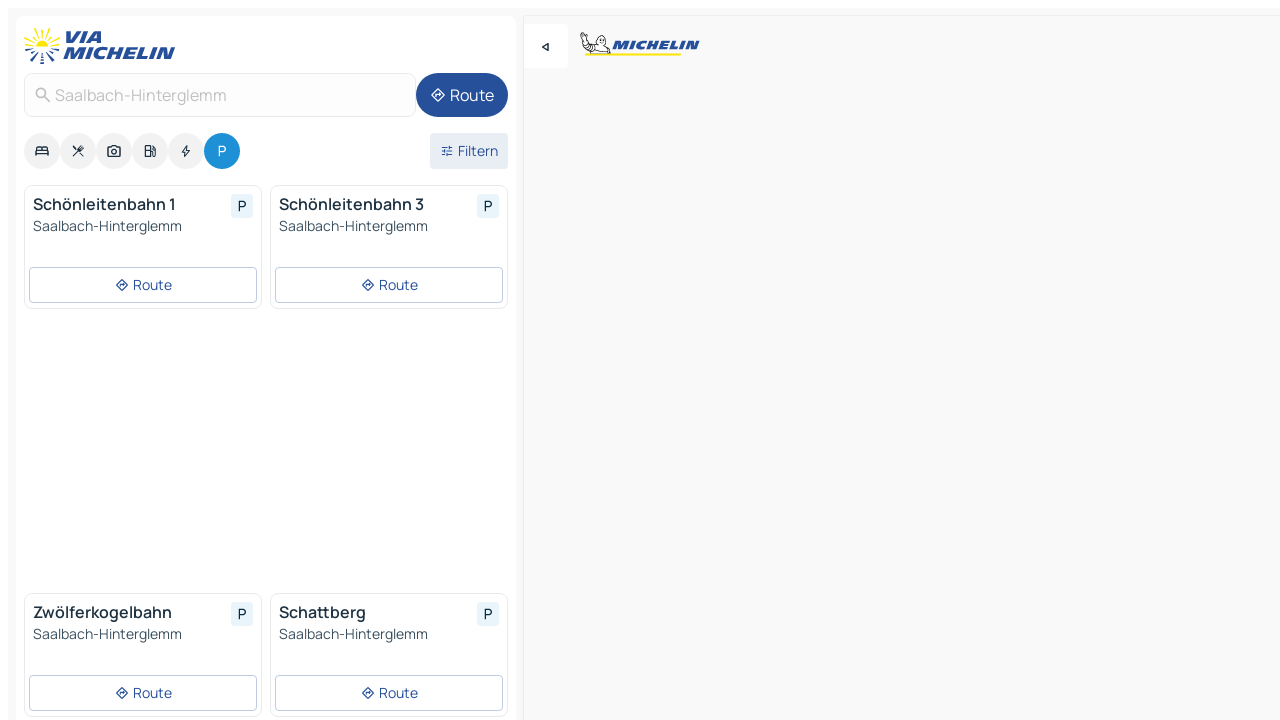

--- FILE ---
content_type: text/html
request_url: https://www.viamichelin.at/karten-stadtplan/parkplatze/osterreich/salzburg/zell_am_see/saalbach_hinterglemm-5753
body_size: 11861
content:
<!doctype html>
<html lang="de">

<head>
	<meta charset="utf-8" />
	<meta name="viewport" content="width=device-width, initial-scale=1, maximum-scale=1, user-scalable=no" />
	<meta name="apple-itunes-app" content="app-id=443142682" />
	<!-- start app -->
	
		<link href="../../../../../_app/immutable/assets/vnd.D6Q4K2v3.css" rel="stylesheet">
		<link href="../../../../../_app/immutable/assets/lib.Cal4F3nj.css" rel="stylesheet">
		<link href="../../../../../_app/immutable/assets/vnd.Dmjc78Y1.css" rel="stylesheet">
		<link href="../../../../../_app/immutable/assets/0.C737XJuh.css" rel="stylesheet">
		<link href="../../../../../_app/immutable/assets/2.DTvqgUuk.css" rel="stylesheet">
		<link href="../../../../../_app/immutable/assets/10.C0zcU66-.css" rel="stylesheet"><!--1xg1a3p--><!--[!--><!--]--> <!--[--><!--[--><link rel="preconnect" href="https://map7.viamichelin.com"/> <link rel="dns-prefetch" href="https://map7.viamichelin.com"/><link rel="preconnect" href="https://map8.viamichelin.com"/> <link rel="dns-prefetch" href="https://map8.viamichelin.com"/><link rel="preconnect" href="https://map9.viamichelin.com"/> <link rel="dns-prefetch" href="https://map9.viamichelin.com"/><link rel="preconnect" href="https://sdk.privacy-center.org"/> <link rel="dns-prefetch" href="https://sdk.privacy-center.org"/><!--]--><!--]--> <!--[--><!--[--><!--]--><!--]--> <meta name="description" content="ViaMichelin ermöglicht Ihnen, schnell einen Aprkplatz zu finden - Saalbach-Hinterglemm.  Genaue Ortung von im Freien sowie innenliegenden Parkplätzen in Saalbach-Hinterglemm auf der ViaMichelin-Landkarte. Online-Reservierung möglich."/> <meta property="og:type" content="website"/> <meta property="og:site_name" content="ViaMichelin"/> <!--[--><meta property="og:title" content="Parkplätze Saalbach-Hinterglemm - finden und reservieren Sie einen Parkplatz - ViaMichelin"/><!--]--> <!--[--><meta property="og:description" content="ViaMichelin ermöglicht Ihnen, schnell einen Aprkplatz zu finden - Saalbach-Hinterglemm.  Genaue Ortung von im Freien sowie innenliegenden Parkplätzen in Saalbach-Hinterglemm auf der ViaMichelin-Landkarte. Online-Reservierung möglich."/><!--]--> <!--[--><meta property="og:image" content="https://www.viamichelin.at/_app/immutable/assets/logo-social.CPCa_Ogs.png"/><!--]--> <!--[!--><!--]--> <!--[--><link rel="alternate" href="https://fr.viamichelin.be/cartes-plans/parkings/autriche/salzbourg/zell_am_see/saalbach_hinterglemm-5753" hreflang="fr-be"/><link rel="alternate" href="https://nl.viamichelin.be/kaarten-plattegronden/parkings/oostenrijk/salzburg/zell_am_see/saalbach_hinterglemm-5753" hreflang="nl-be"/><link rel="alternate" href="https://de.viamichelin.ch/karten-stadtplan/parkplatze/osterreich/salzburg/zell_am_see/saalbach_hinterglemm-5753" hreflang="de-ch"/><link rel="alternate" href="https://fr.viamichelin.ch/cartes-plans/parkings/autriche/salzbourg/zell_am_see/saalbach_hinterglemm-5753" hreflang="fr-ch"/><link rel="alternate" href="https://it.viamichelin.ch/mappe-piantine/parcheggi/austria/salisburgo/zell_am_see/saalbach_hinterglemm-5753" hreflang="it-ch"/><link rel="alternate" href="https://www.viamichelin.com/maps/car-parks/austria/salzburg/zell_am_see/saalbach_hinterglemm-5753" hreflang="en"/><link rel="alternate" href="https://www.viamichelin.de/karten-stadtplan/parkplatze/osterreich/salzburg/zell_am_see/saalbach_hinterglemm-5753" hreflang="de"/><link rel="alternate" href="https://www.viamichelin.es/mapas-planos/aparcamientos/austria/salzburgo/zell_am_see/saalbach_hinterglemm-5753" hreflang="es"/><link rel="alternate" href="https://www.viamichelin.fr/cartes-plans/parkings/autriche/salzbourg/zell_am_see/saalbach_hinterglemm-5753" hreflang="fr"/><link rel="alternate" href="https://www.viamichelin.it/mappe-piantine/parcheggi/austria/salisburgo/zell_am_see/saalbach_hinterglemm-5753" hreflang="it"/><link rel="alternate" href="https://www.viamichelin.ie/maps/car-parks/austria/salzburg/zell_am_see/saalbach_hinterglemm-5753" hreflang="en-ie"/><link rel="alternate" href="https://www.viamichelin.nl/kaarten-plattegronden/parkings/oostenrijk/salzburg/zell_am_see/saalbach_hinterglemm-5753" hreflang="nl"/><link rel="alternate" href="https://www.viamichelin.pt/mapas-plantas/estacionamento/austria/salzburgo/zell_am_see/saalbach_hinterglemm-5753" hreflang="pt"/><link rel="alternate" href="https://www.viamichelin.co.uk/maps/car-parks/austria/salzburg/zell_am_see/saalbach_hinterglemm-5753" hreflang="en-gb"/><!--]--> <!--[!--><!--]--><!----><title>Parkplätze Saalbach-Hinterglemm - finden und reservieren Sie einen Parkplatz - ViaMichelin</title>
	<!-- end app -->

	<meta name="google-site-verification" content="CL-uzYwnXGfxSiXbXpzdq8blL31U9EV5TJbwJNWnml4" />

	<link rel="icon" href="../../../../../favicon.png" />

	<!-- Start Consent -->
	<script nonce="URKcZ6uFF8sEOOYQNZQEkA==" id="spcloader" async fetchpriority="high" type="text/javascript"
		src="https://sdk.privacy-center.org/a1a55c7f-7f45-4e4b-80ac-b48e44c2fe99/loader.js?target=www.viamichelin.at"></script>
	<script nonce="URKcZ6uFF8sEOOYQNZQEkA==" type="text/javascript" async>
			window.didomiOnReady = window.didomiOnReady || [];
			window.didomiEventListeners = window.didomiEventListeners || [];

			window.didomiEventListeners.push(
				{
					event: "notice.shown",
					listener() {
						const $link = document.querySelector(
							".didomi-notice-view-partners-link-in-text"
						);
						if (!$link) {
							return;
						}
						$link.removeAttribute("href");
						$link.addEventListener("click", () => {
							Didomi.preferences.show("vendors");
						});
					},
				},
				{
					event: "notice.clickagree",
					listener() {
						window.postMessage({ type: 'didomi_clickagree'})
					}
				}
			);

			window.didomiConfig = {
				user: {
					bots: {
						consentRequired: false,
					},
				},
				preferences: {
					showWhenConsentIsMissing: false,
				},
			};

			window.gdprAppliesGlobally = true;
			// prettier-ignore
			!function(){function t(e){if(!window.frames[e]){if(document.body&&document.body.firstChild){let a=document.body,n=document.createElement("iframe");n.style.display="none",n.name=e,n.title=e,a.insertBefore(n,a.firstChild)}else setTimeout(function(){t(e)},5)}}function e(t,e,a,n,i){function r(t,a,n,r){if("function"!=typeof n)return;window[e]||(window[e]=[]);let s=!1;i&&(s=i(t,r,n)),s||window[e].push({command:t,version:a,callback:n,parameter:r})}function s(e){if(!window[t]||!0!==window[t].stub||!e.data)return;let i="string"==typeof e.data,r;try{r=i?JSON.parse(e.data):e.data}catch(s){return}if(r[a]){let f=r[a];window[t](f.command,f.version,function(t,a){let r={};r[n]={returnValue:t,success:a,callId:f.callId},e.source.postMessage(i?JSON.stringify(r):r,"*")},f.parameter)}}r.stub=!0,r.stubVersion=2,"function"!=typeof window[t]&&(window[t]=r,window.addEventListener?window.addEventListener("message",s,!1):window.attachEvent("onmessage",s))}e("__uspapi","__uspapiBuffer","__uspapiCall","__uspapiReturn"),t("__uspapiLocator"),e("__tcfapi","__tcfapiBuffr","__tcl","__tcfapiReturn"),t("__tcfapiLocator")}();
		</script>
	<!-- End Consent -->

	<!-- Start Google tag manager -->
	<script src="https://www.googletagmanager.com/gtag/js?id=G-PEG04PYE3L" defer type="didomi/javascript"
		nonce="URKcZ6uFF8sEOOYQNZQEkA==" fetchpriority="low"></script>
	<script nonce="URKcZ6uFF8sEOOYQNZQEkA==" type="text/javascript" defer>
			window.dataLayer = window.dataLayer || [];
			function gtag() {
				dataLayer.push(arguments);
			}
			gtag('js', new Date());
			gtag('config', 'G-PEG04PYE3L', { send_page_view: false });
		</script>
	<!-- End Google tag manager -->
</head>

<body data-sveltekit-preload-data="hover" class="text-body">
	<div style="display: contents"><!--[--><!--[--><!----><!--[--><!--]--> <!--[--><!----><div class="main-container bg-neutral-weak homepage svelte-9k52vj" style="--bottomsheet-height-offset: -100px;"><div class="map svelte-9k52vj"><div class="h-full w-full md:shadow-smooth-block md:relative svelte-6wt9i2" data-testid="map-container"><!--[!--><!--]--></div><!----> <!--[--><div class="absolute top-4 left-0 size-11 z-ontop hidden md:block"><button type="button" class="btn-filled-white btn-md rd-l-0 min-w-max"><!--[!--><!--[--><!----><span class="flex w-max size-3.5"><!--[--><!----><span class="icon-arrow-back-left inline-block"><!----></span><!----><!--]--><!----></span><!----><!--]--> <!--[!--><!--]--> <!--[!--><!--]--><!--]--> <!--[!--><!--]--></button><!----></div><!--]--> <img src="/_app/immutable/assets/vm-logo-bib-michelin.Dd_LzvJh.svg" alt="Michelin" class="absolute left-14 top-6 md:block hidden z-hover" height="24" width="120"/> <img height="32" width="126" src="/_app/immutable/assets/vm-logo-large.BEgj6SJ1.svg" alt="ViaMichelin" class="absolute-center-x top-2 md:hidden z-hover"/></div> <!--[!--><!--]--> <div class="slot-container md:p-2 md:pr-0 md:h-dvh printable svelte-9k52vj"><div class="md:overflow-hidden md:rd-2 md:h-dvh max-h-full printable"><div class="slot-wrapper h-full scrollbar-thin printable md:bg-neutral-weakest svelte-9k52vj"><!--[!--><!--]--> <!--[--><!----><!--[--><!----><!--[!--><!----><div class="translate-slide-offset md:block svelte-5lb488" style="--slide-offset: 0px;"><img src="/_app/immutable/assets/vm-logo-bib-michelin.Dd_LzvJh.svg" alt="Michelin" class="absolute top-[var(--top)] right-[var(--right)] md:hidden" style="--top: -24px; --right: 8px;" height="24" width="120"/> <div><div><div class="searchtools w-full md:flex md:flex-wrap md:gap-4 md:bg-transparent md:px-2 md:pt-2 svelte-1kj4v11" data-testid="map-search-panel"><!--[!--><!--]--> <!--[!--><div class="hidden md:block w-full"><header role="banner" class="flex items-center w-full py-1 justify-between md:py-0"><!--[!--><!--[--><a href="../../../../../" class="block py-1 pr-2 shrink-0" aria-label="Zurück zur Homepage" data-sveltekit-preload-data="tap"><img class="h-9 cover-left" src="/_app/immutable/assets/vm-logo-large.BEgj6SJ1.svg" alt="ViaMichelin" width="152" height="36"/></a><!--]--><!--]--> <!--[!--><!--[!--><!--]--><!--]--></header><!----></div><!--]--> <div class="flex gap-2 w-full md:p-0 md:bg-transparent border-coloredneutral-weakest rounded-full p-2"><div class="search relative w-full min-w-0  svelte-oeoh2d"><label for="address-search" class="text-sm"> <span class="input-container flex items-center p-2 w-full text-5 gap-1 rd-2 relative b-solid b-0.5 border-coloredneutral-weakest element-disabled bg-neutral-soft text-neutral svelte-xzp1b6"><!--[--><!----><span class="icon-search inline-block w-5 "><!----></span><!----><!--]--> <input type="text" id="address-search" class="input min-w-0 text-md text-coloredneutral b-0 flex-grow bg-transparent placeholder:text-neutral disabled:text-neutral svelte-xzp1b6" placeholder="Wohin gehen wir?" aria-label="Wohin gehen wir?" disabled autocomplete="off" value="Saalbach-Hinterglemm"/> <!--[!--><!--]--> <!--[!--><!--]--></span></label><!----> <ul class="results rd-2 absolute z-hover w-full m-0 mt-1 p-0 shadow-smooth-bottom-2 bg-neutral-weakest text-coloredneutral text-md svelte-oeoh2d" role="listbox" aria-label="Suchergebnisse"><!--[!--><!--]--><!----> <!--[!--><!--]--><!----> <!--[!--><!--[!--><!--]--><!--]--><!----></ul></div><!----> <!--[--><button type="button" aria-label="Route" class="btn-filled-primary btn-md z-infront rounded-full min-w-max"><!--[!--><!--[--><!----><span class="flex w-max"><!--[--><!----><span class="icon-directions inline-block"><!----></span><!----><!--]--><!----></span><!----><!--]--> <!--[--><span class="ml-1">Route</span><!--]--> <!--[!--><!--]--><!--]--> <!--[!--><!--]--></button><!--]--></div></div></div><!----></div></div> <div class="poi-container relative z-1 md:block bg-neutral-weakest md:bg-transparent block svelte-5lb488"><button type="button" class="handle relative w-full p-4 rd-2 b-0 grid place-items-center bg-transparent md:hidden" aria-label="Das Panel öffnen" style="height: 40px;"><span class="rd-2 w-20 h-2 bg-base-15"></span></button><!----> <div class="mt-4"><div class="mb-2 px-2"><div class="flex justify-between flex-nowrap flex-row-reverse"><div class="grow-3 order-2"><div class="flex gap-1 flex-wrap" role="listbox" aria-multiselectable="true" aria-orientation="horizontal" aria-label="Interessante Orte"><!--[--><!--[!--><button type="button" role="option" title="Suche Unterkünfte" aria-selected="false" aria-label="Suche Unterkünfte" class="whitespace-nowrap flex justify-center items-center text-md gap-1 b-0 cursor-pointer rounded-full p-2.5 bg-neutral-soft hover:bg-coloredneutral-weak text-coloredneutral svelte-f2zwv4 aspect-ratio-1"><!--[!--><!--[--><!----><span class="flex w-max"><!--[--><!----><span class="icon-hotel inline-block"><!----></span><!----><!--]--><!----></span><!----><!--]--> <!--[!--><!--]--> <!--[!--><!--]--><!--]--></button><!--]--><!--[!--><button type="button" role="option" title="Suche Restaurants" aria-selected="false" aria-label="Suche Restaurants" class="whitespace-nowrap flex justify-center items-center text-md gap-1 b-0 cursor-pointer rounded-full p-2.5 bg-neutral-soft hover:bg-coloredneutral-weak text-coloredneutral svelte-f2zwv4 aspect-ratio-1"><!--[!--><!--[--><!----><span class="flex w-max"><!--[--><!----><span class="icon-restaurant inline-block"><!----></span><!----><!--]--><!----></span><!----><!--]--> <!--[!--><!--]--> <!--[!--><!--]--><!--]--></button><!--]--><!--[!--><button type="button" role="option" title="Suche Tourismus" aria-selected="false" aria-label="Suche Tourismus" class="whitespace-nowrap flex justify-center items-center text-md gap-1 b-0 cursor-pointer rounded-full p-2.5 bg-neutral-soft hover:bg-coloredneutral-weak text-coloredneutral svelte-f2zwv4 aspect-ratio-1"><!--[!--><!--[--><!----><span class="flex w-max"><!--[--><!----><span class="icon-tourism inline-block"><!----></span><!----><!--]--><!----></span><!----><!--]--> <!--[!--><!--]--> <!--[!--><!--]--><!--]--></button><!--]--><!--[!--><button type="button" role="option" title="Suche Tankstellen" aria-selected="false" aria-label="Suche Tankstellen" class="whitespace-nowrap flex justify-center items-center text-md gap-1 b-0 cursor-pointer rounded-full p-2.5 bg-neutral-soft hover:bg-coloredneutral-weak text-coloredneutral svelte-f2zwv4 aspect-ratio-1"><!--[!--><!--[--><!----><span class="flex w-max"><!--[--><!----><span class="icon-energy-pump inline-block"><!----></span><!----><!--]--><!----></span><!----><!--]--> <!--[!--><!--]--> <!--[!--><!--]--><!--]--></button><!--]--><!--[!--><button type="button" role="option" title="Suche Ladestationen" aria-selected="false" aria-label="Suche Ladestationen" class="whitespace-nowrap flex justify-center items-center text-md gap-1 b-0 cursor-pointer rounded-full p-2.5 bg-neutral-soft hover:bg-coloredneutral-weak text-coloredneutral svelte-f2zwv4 aspect-ratio-1"><!--[!--><!--[--><!----><span class="flex w-max"><!--[--><!----><span class="icon-flash inline-block"><!----></span><!----><!--]--><!----></span><!----><!--]--> <!--[!--><!--]--> <!--[!--><!--]--><!--]--></button><!--]--><!--[!--><button type="button" role="option" title="Suche Parkplätze" aria-selected="true" aria-label="Suche Parkplätze" class="whitespace-nowrap flex justify-center items-center text-md gap-1 b-0 cursor-pointer rounded-full p-2.5 bg-parking text-neutral-weakest hover:bg-parking-soft svelte-f2zwv4 aspect-ratio-1"><!--[!--><!--[--><!----><span class="flex w-max"><!--[--><!----><span class="icon-parking inline-block"><!----></span><!----><!--]--><!----></span><!----><!--]--> <!--[!--><!--]--> <!--[!--><!--]--><!--]--></button><!--]--><!--]--></div><!----></div> <!--[--><div class="ml-2 relative order-1"><button type="button" aria-label="Filter öffnen" class="btn-filled-light btn-sm relative filter-button min-w-max"><!--[!--><!--[--><!----><span class="flex w-max"><!--[--><!----><span class="icon-tune inline-block"><!----></span><!----><!--]--><!----></span><!----><!--]--> <!--[--><span class="ml-1">Filtern</span><!--]--> <!--[!--><!--]--><!--]--> <!--[--><!--[!--><!--]--><!----><!--]--></button><!----></div><!--]--></div> <div class="date-range-picker-container min-w-0 w-full order--1 mt-2"><div class="flex items-start gap-2"><!--[!--><!--]--></div></div></div><!----> <!--[!--><!--]--> <!--[--><ul data-testid="poilist" class="container m-0 px-2 grid svelte-1qh5ik5"><!--[!--><!--[--><!--[!--><!--[!--><!----><!--[--><!----><li data-testid="poi-card-0" data-category="parking" class="poi-card xs grid text-body border-coloredneutral-weakest bg-neutral-weakest hover:border-transparent border-1 border-solid rd-2 relative with-shadow vertical svelte-1ci3g67" role="none"><a href="?bounds=12.477673~47.322856~12.71056~47.422947&amp;itinerary=&amp;poiCategories=20&amp;selectedAddress=%7B%22address%22%3A%22Saalbach-Hinterglemm%22%2C%22city%22%3A%22Saalbach-Hinterglemm%22%2C%22coordinates%22%3A%7B%22lat%22%3A47.3909851%2C%22lng%22%3A12.6369282%7D%2C%22countryCode%22%3A%22AUT%22%2C%22region%22%3A%22Salzburg%22%2C%22zipCode%22%3A%225753%22%2C%22entityType%22%3A%22CITY%22%2C%22boundsSync%22%3Atrue%7D&amp;selectedPoi=0d65edd55b03~PARKING&amp;withCaravan=false" class="decoration-none flex flex-col " data-sveltekit-preload-data="tap"><!--[!--><!--]--> <div class="pt-2 px-2 pb-0 grid h-max"><!--[--><!--[--><!--[--><div class="inline-flex justify-between w-full min-w-0 text-body text-md font-600 gap-x-0.5 text-coloredneutral"><span data-testid="card-title" class="pb-0.5 clamp-lines-2">Schönleitenbahn 1</span> <!--[--><div class="flex items-center justify-center w-max shrink-0  rd-1 p-0.75 bg-parking-weakest text-parking-strongest h-6 w-6 svelte-snfjjm"><!--[!--><!--[!--><!--[!--><!--]--> <!--[!--><!--]--> <!--[--><!----><div class="flex w-max"><!--[--><!----><div class="icon-parking inline-block"><!----></div><!----><!--]--><!----></div><!----><!--]--><!--]--><!--]--></div><!--]--></div><!--]--><!--]--> <!--[!--><!--]--> <!--[--><span class="truncate font-400 text-sm text-coloredneutral-soft p-be-1px">Saalbach-Hinterglemm</span><!--]--> <!--[!--><!--]--> <!--[!--><!--]--> <!--[!--><!--]--> <!--[!--><!--]--><!--]--></div><!----></a> <div class="button-wrapper p-1 p-bs-3px"><!--[!--><!--[!--><!--[!--><button type="button" class="btn-outline-light btn-sm w-full overflow-hidden"><!--[!--><!--[--><!----><span class="flex w-max"><!--[--><!----><span class="icon-directions inline-block"><!----></span><!----><!--]--><!----></span><!----><!--]--> <!--[--><span class="ml-1 undefined text-wrap-balance">Route</span><!--]--> <!--[!--><!--]--><!--]--> <!--[!--><!--]--></button><!--]--><!--]--><!--]--></div><!----><!----></li><!----><!--]--><!----><!--]--><!--]--><!--[!--><!--[!--><!----><!--[--><!----><li data-testid="poi-card-1" data-category="parking" class="poi-card xs grid text-body border-coloredneutral-weakest bg-neutral-weakest hover:border-transparent border-1 border-solid rd-2 relative with-shadow vertical svelte-1ci3g67" role="none"><a href="?bounds=12.477673~47.322856~12.71056~47.422947&amp;itinerary=&amp;poiCategories=20&amp;selectedAddress=%7B%22address%22%3A%22Saalbach-Hinterglemm%22%2C%22city%22%3A%22Saalbach-Hinterglemm%22%2C%22coordinates%22%3A%7B%22lat%22%3A47.3909851%2C%22lng%22%3A12.6369282%7D%2C%22countryCode%22%3A%22AUT%22%2C%22region%22%3A%22Salzburg%22%2C%22zipCode%22%3A%225753%22%2C%22entityType%22%3A%22CITY%22%2C%22boundsSync%22%3Atrue%7D&amp;selectedPoi=0e53a9d749c1~PARKING&amp;withCaravan=false" class="decoration-none flex flex-col " data-sveltekit-preload-data="tap"><!--[!--><!--]--> <div class="pt-2 px-2 pb-0 grid h-max"><!--[--><!--[--><!--[--><div class="inline-flex justify-between w-full min-w-0 text-body text-md font-600 gap-x-0.5 text-coloredneutral"><span data-testid="card-title" class="pb-0.5 clamp-lines-2">Schönleitenbahn 3</span> <!--[--><div class="flex items-center justify-center w-max shrink-0  rd-1 p-0.75 bg-parking-weakest text-parking-strongest h-6 w-6 svelte-snfjjm"><!--[!--><!--[!--><!--[!--><!--]--> <!--[!--><!--]--> <!--[--><!----><div class="flex w-max"><!--[--><!----><div class="icon-parking inline-block"><!----></div><!----><!--]--><!----></div><!----><!--]--><!--]--><!--]--></div><!--]--></div><!--]--><!--]--> <!--[!--><!--]--> <!--[--><span class="truncate font-400 text-sm text-coloredneutral-soft p-be-1px">Saalbach-Hinterglemm</span><!--]--> <!--[!--><!--]--> <!--[!--><!--]--> <!--[!--><!--]--> <!--[!--><!--]--><!--]--></div><!----></a> <div class="button-wrapper p-1 p-bs-3px"><!--[!--><!--[!--><!--[!--><button type="button" class="btn-outline-light btn-sm w-full overflow-hidden"><!--[!--><!--[--><!----><span class="flex w-max"><!--[--><!----><span class="icon-directions inline-block"><!----></span><!----><!--]--><!----></span><!----><!--]--> <!--[--><span class="ml-1 undefined text-wrap-balance">Route</span><!--]--> <!--[!--><!--]--><!--]--> <!--[!--><!--]--></button><!--]--><!--]--><!--]--></div><!----><!----></li><!----><!--]--><!----><!--]--><!--]--><!--[--><li class="flex justify-center ad"><!----><div class="flex items-center justify-center relative h-70 w-75"><!----><div id="div-gpt-ad-mpu_haut" class="ad size-full max-h-[var(--height)] max-w-[var(--width)] overflow-hidden md:max-h-[var(--md-height)] md:max-w-[var(--md-width)] div-gpt-ad-mpu_haut svelte-15hg1g9" style=" --width:300px; --height:250px; --md-width:300px; --md-height:250px; " data-testid="ad-poi-list"></div><!----><!----></div><!----></li><!--]--><!--[!--><!--[!--><!----><!--[--><!----><li data-testid="poi-card-3" data-category="parking" class="poi-card xs grid text-body border-coloredneutral-weakest bg-neutral-weakest hover:border-transparent border-1 border-solid rd-2 relative with-shadow vertical svelte-1ci3g67" role="none"><a href="?bounds=12.477673~47.322856~12.71056~47.422947&amp;itinerary=&amp;poiCategories=20&amp;selectedAddress=%7B%22address%22%3A%22Saalbach-Hinterglemm%22%2C%22city%22%3A%22Saalbach-Hinterglemm%22%2C%22coordinates%22%3A%7B%22lat%22%3A47.3909851%2C%22lng%22%3A12.6369282%7D%2C%22countryCode%22%3A%22AUT%22%2C%22region%22%3A%22Salzburg%22%2C%22zipCode%22%3A%225753%22%2C%22entityType%22%3A%22CITY%22%2C%22boundsSync%22%3Atrue%7D&amp;selectedPoi=2709349ef642~PARKING&amp;withCaravan=false" class="decoration-none flex flex-col " data-sveltekit-preload-data="tap"><!--[!--><!--]--> <div class="pt-2 px-2 pb-0 grid h-max"><!--[--><!--[--><!--[--><div class="inline-flex justify-between w-full min-w-0 text-body text-md font-600 gap-x-0.5 text-coloredneutral"><span data-testid="card-title" class="pb-0.5 clamp-lines-2">Zwölferkogelbahn</span> <!--[--><div class="flex items-center justify-center w-max shrink-0  rd-1 p-0.75 bg-parking-weakest text-parking-strongest h-6 w-6 svelte-snfjjm"><!--[!--><!--[!--><!--[!--><!--]--> <!--[!--><!--]--> <!--[--><!----><div class="flex w-max"><!--[--><!----><div class="icon-parking inline-block"><!----></div><!----><!--]--><!----></div><!----><!--]--><!--]--><!--]--></div><!--]--></div><!--]--><!--]--> <!--[!--><!--]--> <!--[--><span class="truncate font-400 text-sm text-coloredneutral-soft p-be-1px">Saalbach-Hinterglemm</span><!--]--> <!--[!--><!--]--> <!--[!--><!--]--> <!--[!--><!--]--> <!--[!--><!--]--><!--]--></div><!----></a> <div class="button-wrapper p-1 p-bs-3px"><!--[!--><!--[!--><!--[!--><button type="button" class="btn-outline-light btn-sm w-full overflow-hidden"><!--[!--><!--[--><!----><span class="flex w-max"><!--[--><!----><span class="icon-directions inline-block"><!----></span><!----><!--]--><!----></span><!----><!--]--> <!--[--><span class="ml-1 undefined text-wrap-balance">Route</span><!--]--> <!--[!--><!--]--><!--]--> <!--[!--><!--]--></button><!--]--><!--]--><!--]--></div><!----><!----></li><!----><!--]--><!----><!--]--><!--]--><!--[!--><!--[!--><!----><!--[--><!----><li data-testid="poi-card-4" data-category="parking" class="poi-card xs grid text-body border-coloredneutral-weakest bg-neutral-weakest hover:border-transparent border-1 border-solid rd-2 relative with-shadow vertical svelte-1ci3g67" role="none"><a href="?bounds=12.477673~47.322856~12.71056~47.422947&amp;itinerary=&amp;poiCategories=20&amp;selectedAddress=%7B%22address%22%3A%22Saalbach-Hinterglemm%22%2C%22city%22%3A%22Saalbach-Hinterglemm%22%2C%22coordinates%22%3A%7B%22lat%22%3A47.3909851%2C%22lng%22%3A12.6369282%7D%2C%22countryCode%22%3A%22AUT%22%2C%22region%22%3A%22Salzburg%22%2C%22zipCode%22%3A%225753%22%2C%22entityType%22%3A%22CITY%22%2C%22boundsSync%22%3Atrue%7D&amp;selectedPoi=29a77fd5d6bc~PARKING&amp;withCaravan=false" class="decoration-none flex flex-col " data-sveltekit-preload-data="tap"><!--[!--><!--]--> <div class="pt-2 px-2 pb-0 grid h-max"><!--[--><!--[--><!--[--><div class="inline-flex justify-between w-full min-w-0 text-body text-md font-600 gap-x-0.5 text-coloredneutral"><span data-testid="card-title" class="pb-0.5 clamp-lines-2">Schattberg</span> <!--[--><div class="flex items-center justify-center w-max shrink-0  rd-1 p-0.75 bg-parking-weakest text-parking-strongest h-6 w-6 svelte-snfjjm"><!--[!--><!--[!--><!--[!--><!--]--> <!--[!--><!--]--> <!--[--><!----><div class="flex w-max"><!--[--><!----><div class="icon-parking inline-block"><!----></div><!----><!--]--><!----></div><!----><!--]--><!--]--><!--]--></div><!--]--></div><!--]--><!--]--> <!--[!--><!--]--> <!--[--><span class="truncate font-400 text-sm text-coloredneutral-soft p-be-1px">Saalbach-Hinterglemm</span><!--]--> <!--[!--><!--]--> <!--[!--><!--]--> <!--[!--><!--]--> <!--[!--><!--]--><!--]--></div><!----></a> <div class="button-wrapper p-1 p-bs-3px"><!--[!--><!--[!--><!--[!--><button type="button" class="btn-outline-light btn-sm w-full overflow-hidden"><!--[!--><!--[--><!----><span class="flex w-max"><!--[--><!----><span class="icon-directions inline-block"><!----></span><!----><!--]--><!----></span><!----><!--]--> <!--[--><span class="ml-1 undefined text-wrap-balance">Route</span><!--]--> <!--[!--><!--]--><!--]--> <!--[!--><!--]--></button><!--]--><!--]--><!--]--></div><!----><!----></li><!----><!--]--><!----><!--]--><!--]--><!--[!--><!--[!--><!----><!--[--><!----><li data-testid="poi-card-5" data-category="parking" class="poi-card xs grid text-body border-coloredneutral-weakest bg-neutral-weakest hover:border-transparent border-1 border-solid rd-2 relative with-shadow vertical svelte-1ci3g67" role="none"><a href="?bounds=12.477673~47.322856~12.71056~47.422947&amp;itinerary=&amp;poiCategories=20&amp;selectedAddress=%7B%22address%22%3A%22Saalbach-Hinterglemm%22%2C%22city%22%3A%22Saalbach-Hinterglemm%22%2C%22coordinates%22%3A%7B%22lat%22%3A47.3909851%2C%22lng%22%3A12.6369282%7D%2C%22countryCode%22%3A%22AUT%22%2C%22region%22%3A%22Salzburg%22%2C%22zipCode%22%3A%225753%22%2C%22entityType%22%3A%22CITY%22%2C%22boundsSync%22%3Atrue%7D&amp;selectedPoi=46c2e394701b~PARKING&amp;withCaravan=false" class="decoration-none flex flex-col " data-sveltekit-preload-data="tap"><!--[!--><!--]--> <div class="pt-2 px-2 pb-0 grid h-max"><!--[--><!--[--><!--[--><div class="inline-flex justify-between w-full min-w-0 text-body text-md font-600 gap-x-0.5 text-coloredneutral"><span data-testid="card-title" class="pb-0.5 clamp-lines-2">Parkgarage Reiterkogel</span> <!--[--><div class="flex items-center justify-center w-max shrink-0  rd-1 p-0.75 bg-parking-weakest text-parking-strongest h-6 w-6 svelte-snfjjm"><!--[!--><!--[!--><!--[!--><!--]--> <!--[!--><!--]--> <!--[--><!----><div class="flex w-max"><!--[--><!----><div class="icon-parking inline-block"><!----></div><!----><!--]--><!----></div><!----><!--]--><!--]--><!--]--></div><!--]--></div><!--]--><!--]--> <!--[!--><!--]--> <!--[--><span class="truncate font-400 text-sm text-coloredneutral-soft p-be-1px">Saalbach-Hinterglemm</span><!--]--> <!--[!--><!--]--> <!--[!--><!--]--> <!--[!--><!--]--> <!--[!--><!--]--><!--]--></div><!----></a> <div class="button-wrapper p-1 p-bs-3px"><!--[!--><!--[!--><!--[!--><button type="button" class="btn-outline-light btn-sm w-full overflow-hidden"><!--[!--><!--[--><!----><span class="flex w-max"><!--[--><!----><span class="icon-directions inline-block"><!----></span><!----><!--]--><!----></span><!----><!--]--> <!--[--><span class="ml-1 undefined text-wrap-balance">Route</span><!--]--> <!--[!--><!--]--><!--]--> <!--[!--><!--]--></button><!--]--><!--]--><!--]--></div><!----><!----></li><!----><!--]--><!----><!--]--><!--]--><!--[!--><!--[!--><!----><!--[--><!----><li data-testid="poi-card-6" data-category="parking" class="poi-card xs grid text-body border-coloredneutral-weakest bg-neutral-weakest hover:border-transparent border-1 border-solid rd-2 relative with-shadow vertical svelte-1ci3g67" role="none"><a href="?bounds=12.477673~47.322856~12.71056~47.422947&amp;itinerary=&amp;poiCategories=20&amp;selectedAddress=%7B%22address%22%3A%22Saalbach-Hinterglemm%22%2C%22city%22%3A%22Saalbach-Hinterglemm%22%2C%22coordinates%22%3A%7B%22lat%22%3A47.3909851%2C%22lng%22%3A12.6369282%7D%2C%22countryCode%22%3A%22AUT%22%2C%22region%22%3A%22Salzburg%22%2C%22zipCode%22%3A%225753%22%2C%22entityType%22%3A%22CITY%22%2C%22boundsSync%22%3Atrue%7D&amp;selectedPoi=526cd643d5cb~PARKING&amp;withCaravan=false" class="decoration-none flex flex-col " data-sveltekit-preload-data="tap"><!--[!--><!--]--> <div class="pt-2 px-2 pb-0 grid h-max"><!--[--><!--[--><!--[--><div class="inline-flex justify-between w-full min-w-0 text-body text-md font-600 gap-x-0.5 text-coloredneutral"><span data-testid="card-title" class="pb-0.5 clamp-lines-2">Schattbergbahn</span> <!--[--><div class="flex items-center justify-center w-max shrink-0  rd-1 p-0.75 bg-parking-weakest text-parking-strongest h-6 w-6 svelte-snfjjm"><!--[!--><!--[!--><!--[!--><!--]--> <!--[!--><!--]--> <!--[--><!----><div class="flex w-max"><!--[--><!----><div class="icon-parking inline-block"><!----></div><!----><!--]--><!----></div><!----><!--]--><!--]--><!--]--></div><!--]--></div><!--]--><!--]--> <!--[!--><!--]--> <!--[!--><!--]--> <!--[!--><!--]--> <!--[!--><!--]--> <!--[!--><!--]--> <!--[!--><!--]--><!--]--></div><!----></a> <div class="button-wrapper p-1 p-bs-3px"><!--[!--><!--[!--><!--[!--><button type="button" class="btn-outline-light btn-sm w-full overflow-hidden"><!--[!--><!--[--><!----><span class="flex w-max"><!--[--><!----><span class="icon-directions inline-block"><!----></span><!----><!--]--><!----></span><!----><!--]--> <!--[--><span class="ml-1 undefined text-wrap-balance">Route</span><!--]--> <!--[!--><!--]--><!--]--> <!--[!--><!--]--></button><!--]--><!--]--><!--]--></div><!----><!----></li><!----><!--]--><!----><!--]--><!--]--><!--[!--><!--[!--><!----><!--[--><!----><li data-testid="poi-card-7" data-category="parking" class="poi-card xs grid text-body border-coloredneutral-weakest bg-neutral-weakest hover:border-transparent border-1 border-solid rd-2 relative with-shadow vertical svelte-1ci3g67" role="none"><a href="?bounds=12.477673~47.322856~12.71056~47.422947&amp;itinerary=&amp;poiCategories=20&amp;selectedAddress=%7B%22address%22%3A%22Saalbach-Hinterglemm%22%2C%22city%22%3A%22Saalbach-Hinterglemm%22%2C%22coordinates%22%3A%7B%22lat%22%3A47.3909851%2C%22lng%22%3A12.6369282%7D%2C%22countryCode%22%3A%22AUT%22%2C%22region%22%3A%22Salzburg%22%2C%22zipCode%22%3A%225753%22%2C%22entityType%22%3A%22CITY%22%2C%22boundsSync%22%3Atrue%7D&amp;selectedPoi=57d649ff876e~PARKING&amp;withCaravan=false" class="decoration-none flex flex-col " data-sveltekit-preload-data="tap"><!--[!--><!--]--> <div class="pt-2 px-2 pb-0 grid h-max"><!--[--><!--[--><!--[--><div class="inline-flex justify-between w-full min-w-0 text-body text-md font-600 gap-x-0.5 text-coloredneutral"><span data-testid="card-title" class="pb-0.5 clamp-lines-2">Schönleitenbahn 2</span> <!--[--><div class="flex items-center justify-center w-max shrink-0  rd-1 p-0.75 bg-parking-weakest text-parking-strongest h-6 w-6 svelte-snfjjm"><!--[!--><!--[!--><!--[!--><!--]--> <!--[!--><!--]--> <!--[--><!----><div class="flex w-max"><!--[--><!----><div class="icon-parking inline-block"><!----></div><!----><!--]--><!----></div><!----><!--]--><!--]--><!--]--></div><!--]--></div><!--]--><!--]--> <!--[!--><!--]--> <!--[--><span class="truncate font-400 text-sm text-coloredneutral-soft p-be-1px">Saalbach-Hinterglemm</span><!--]--> <!--[!--><!--]--> <!--[!--><!--]--> <!--[!--><!--]--> <!--[!--><!--]--><!--]--></div><!----></a> <div class="button-wrapper p-1 p-bs-3px"><!--[!--><!--[!--><!--[!--><button type="button" class="btn-outline-light btn-sm w-full overflow-hidden"><!--[!--><!--[--><!----><span class="flex w-max"><!--[--><!----><span class="icon-directions inline-block"><!----></span><!----><!--]--><!----></span><!----><!--]--> <!--[--><span class="ml-1 undefined text-wrap-balance">Route</span><!--]--> <!--[!--><!--]--><!--]--> <!--[!--><!--]--></button><!--]--><!--]--><!--]--></div><!----><!----></li><!----><!--]--><!----><!--]--><!--]--><!--[!--><!--[!--><!----><!--[--><!----><li data-testid="poi-card-8" data-category="parking" class="poi-card xs grid text-body border-coloredneutral-weakest bg-neutral-weakest hover:border-transparent border-1 border-solid rd-2 relative with-shadow vertical svelte-1ci3g67" role="none"><a href="?bounds=12.477673~47.322856~12.71056~47.422947&amp;itinerary=&amp;poiCategories=20&amp;selectedAddress=%7B%22address%22%3A%22Saalbach-Hinterglemm%22%2C%22city%22%3A%22Saalbach-Hinterglemm%22%2C%22coordinates%22%3A%7B%22lat%22%3A47.3909851%2C%22lng%22%3A12.6369282%7D%2C%22countryCode%22%3A%22AUT%22%2C%22region%22%3A%22Salzburg%22%2C%22zipCode%22%3A%225753%22%2C%22entityType%22%3A%22CITY%22%2C%22boundsSync%22%3Atrue%7D&amp;selectedPoi=5e4ebed7e100~PARKING&amp;withCaravan=false" class="decoration-none flex flex-col " data-sveltekit-preload-data="tap"><!--[!--><!--]--> <div class="pt-2 px-2 pb-0 grid h-max"><!--[--><!--[--><!--[--><div class="inline-flex justify-between w-full min-w-0 text-body text-md font-600 gap-x-0.5 text-coloredneutral"><span data-testid="card-title" class="pb-0.5 clamp-lines-2">Zentrum</span> <!--[--><div class="flex items-center justify-center w-max shrink-0  rd-1 p-0.75 bg-parking-weakest text-parking-strongest h-6 w-6 svelte-snfjjm"><!--[!--><!--[!--><!--[!--><!--]--> <!--[!--><!--]--> <!--[--><!----><div class="flex w-max"><!--[--><!----><div class="icon-parking inline-block"><!----></div><!----><!--]--><!----></div><!----><!--]--><!--]--><!--]--></div><!--]--></div><!--]--><!--]--> <!--[!--><!--]--> <!--[--><span class="truncate font-400 text-sm text-coloredneutral-soft p-be-1px">Saalbach-Hinterglemm</span><!--]--> <!--[!--><!--]--> <!--[!--><!--]--> <!--[!--><!--]--> <!--[!--><!--]--><!--]--></div><!----></a> <div class="button-wrapper p-1 p-bs-3px"><!--[!--><!--[!--><!--[!--><button type="button" class="btn-outline-light btn-sm w-full overflow-hidden"><!--[!--><!--[--><!----><span class="flex w-max"><!--[--><!----><span class="icon-directions inline-block"><!----></span><!----><!--]--><!----></span><!----><!--]--> <!--[--><span class="ml-1 undefined text-wrap-balance">Route</span><!--]--> <!--[!--><!--]--><!--]--> <!--[!--><!--]--></button><!--]--><!--]--><!--]--></div><!----><!----></li><!----><!--]--><!----><!--]--><!--]--><!--[!--><!--[!--><!----><!--[--><!----><li data-testid="poi-card-9" data-category="parking" class="poi-card xs grid text-body border-coloredneutral-weakest bg-neutral-weakest hover:border-transparent border-1 border-solid rd-2 relative with-shadow vertical svelte-1ci3g67" role="none"><a href="?bounds=12.477673~47.322856~12.71056~47.422947&amp;itinerary=&amp;poiCategories=20&amp;selectedAddress=%7B%22address%22%3A%22Saalbach-Hinterglemm%22%2C%22city%22%3A%22Saalbach-Hinterglemm%22%2C%22coordinates%22%3A%7B%22lat%22%3A47.3909851%2C%22lng%22%3A12.6369282%7D%2C%22countryCode%22%3A%22AUT%22%2C%22region%22%3A%22Salzburg%22%2C%22zipCode%22%3A%225753%22%2C%22entityType%22%3A%22CITY%22%2C%22boundsSync%22%3Atrue%7D&amp;selectedPoi=653226782049~PARKING&amp;withCaravan=false" class="decoration-none flex flex-col " data-sveltekit-preload-data="tap"><!--[!--><!--]--> <div class="pt-2 px-2 pb-0 grid h-max"><!--[--><!--[--><!--[--><div class="inline-flex justify-between w-full min-w-0 text-body text-md font-600 gap-x-0.5 text-coloredneutral"><span data-testid="card-title" class="pb-0.5 clamp-lines-2">Parkgarage Reiterkogel</span> <!--[--><div class="flex items-center justify-center w-max shrink-0  rd-1 p-0.75 bg-parking-weakest text-parking-strongest h-6 w-6 svelte-snfjjm"><!--[!--><!--[!--><!--[!--><!--]--> <!--[!--><!--]--> <!--[--><!----><div class="flex w-max"><!--[--><!----><div class="icon-parking inline-block"><!----></div><!----><!--]--><!----></div><!----><!--]--><!--]--><!--]--></div><!--]--></div><!--]--><!--]--> <!--[!--><!--]--> <!--[--><span class="truncate font-400 text-sm text-coloredneutral-soft p-be-1px">Saalbach-Hinterglemm</span><!--]--> <!--[!--><!--]--> <!--[!--><!--]--> <!--[!--><!--]--> <!--[!--><!--]--><!--]--></div><!----></a> <div class="button-wrapper p-1 p-bs-3px"><!--[!--><!--[!--><!--[!--><button type="button" class="btn-outline-light btn-sm w-full overflow-hidden"><!--[!--><!--[--><!----><span class="flex w-max"><!--[--><!----><span class="icon-directions inline-block"><!----></span><!----><!--]--><!----></span><!----><!--]--> <!--[--><span class="ml-1 undefined text-wrap-balance">Route</span><!--]--> <!--[!--><!--]--><!--]--> <!--[!--><!--]--></button><!--]--><!--]--><!--]--></div><!----><!----></li><!----><!--]--><!----><!--]--><!--]--><!--[!--><!--[!--><!----><!--[--><!----><li data-testid="poi-card-10" data-category="parking" class="poi-card xs grid text-body border-coloredneutral-weakest bg-neutral-weakest hover:border-transparent border-1 border-solid rd-2 relative with-shadow vertical svelte-1ci3g67" role="none"><a href="?bounds=12.477673~47.322856~12.71056~47.422947&amp;itinerary=&amp;poiCategories=20&amp;selectedAddress=%7B%22address%22%3A%22Saalbach-Hinterglemm%22%2C%22city%22%3A%22Saalbach-Hinterglemm%22%2C%22coordinates%22%3A%7B%22lat%22%3A47.3909851%2C%22lng%22%3A12.6369282%7D%2C%22countryCode%22%3A%22AUT%22%2C%22region%22%3A%22Salzburg%22%2C%22zipCode%22%3A%225753%22%2C%22entityType%22%3A%22CITY%22%2C%22boundsSync%22%3Atrue%7D&amp;selectedPoi=ae4c54e4136d~PARKING&amp;withCaravan=false" class="decoration-none flex flex-col " data-sveltekit-preload-data="tap"><!--[!--><!--]--> <div class="pt-2 px-2 pb-0 grid h-max"><!--[--><!--[--><!--[--><div class="inline-flex justify-between w-full min-w-0 text-body text-md font-600 gap-x-0.5 text-coloredneutral"><span data-testid="card-title" class="pb-0.5 clamp-lines-2">Schattberg X-press</span> <!--[--><div class="flex items-center justify-center w-max shrink-0  rd-1 p-0.75 bg-parking-weakest text-parking-strongest h-6 w-6 svelte-snfjjm"><!--[!--><!--[!--><!--[!--><!--]--> <!--[!--><!--]--> <!--[--><!----><div class="flex w-max"><!--[--><!----><div class="icon-parking inline-block"><!----></div><!----><!--]--><!----></div><!----><!--]--><!--]--><!--]--></div><!--]--></div><!--]--><!--]--> <!--[!--><!--]--> <!--[--><span class="truncate font-400 text-sm text-coloredneutral-soft p-be-1px">Saalbach-Hinterglemm</span><!--]--> <!--[!--><!--]--> <!--[!--><!--]--> <!--[!--><!--]--> <!--[!--><!--]--><!--]--></div><!----></a> <div class="button-wrapper p-1 p-bs-3px"><!--[!--><!--[!--><!--[!--><button type="button" class="btn-outline-light btn-sm w-full overflow-hidden"><!--[!--><!--[--><!----><span class="flex w-max"><!--[--><!----><span class="icon-directions inline-block"><!----></span><!----><!--]--><!----></span><!----><!--]--> <!--[--><span class="ml-1 undefined text-wrap-balance">Route</span><!--]--> <!--[!--><!--]--><!--]--> <!--[!--><!--]--></button><!--]--><!--]--><!--]--></div><!----><!----></li><!----><!--]--><!----><!--]--><!--]--><!--[!--><!--[!--><!----><!--[--><!----><li data-testid="poi-card-11" data-category="parking" class="poi-card xs grid text-body border-coloredneutral-weakest bg-neutral-weakest hover:border-transparent border-1 border-solid rd-2 relative with-shadow vertical svelte-1ci3g67" role="none"><a href="?bounds=12.477673~47.322856~12.71056~47.422947&amp;itinerary=&amp;poiCategories=20&amp;selectedAddress=%7B%22address%22%3A%22Saalbach-Hinterglemm%22%2C%22city%22%3A%22Saalbach-Hinterglemm%22%2C%22coordinates%22%3A%7B%22lat%22%3A47.3909851%2C%22lng%22%3A12.6369282%7D%2C%22countryCode%22%3A%22AUT%22%2C%22region%22%3A%22Salzburg%22%2C%22zipCode%22%3A%225753%22%2C%22entityType%22%3A%22CITY%22%2C%22boundsSync%22%3Atrue%7D&amp;selectedPoi=bbaac77214d7~PARKING&amp;withCaravan=false" class="decoration-none flex flex-col " data-sveltekit-preload-data="tap"><!--[!--><!--]--> <div class="pt-2 px-2 pb-0 grid h-max"><!--[--><!--[--><!--[--><div class="inline-flex justify-between w-full min-w-0 text-body text-md font-600 gap-x-0.5 text-coloredneutral"><span data-testid="card-title" class="pb-0.5 clamp-lines-2">Zwölfer Nordbahn</span> <!--[--><div class="flex items-center justify-center w-max shrink-0  rd-1 p-0.75 bg-parking-weakest text-parking-strongest h-6 w-6 svelte-snfjjm"><!--[!--><!--[!--><!--[!--><!--]--> <!--[!--><!--]--> <!--[--><!----><div class="flex w-max"><!--[--><!----><div class="icon-parking inline-block"><!----></div><!----><!--]--><!----></div><!----><!--]--><!--]--><!--]--></div><!--]--></div><!--]--><!--]--> <!--[!--><!--]--> <!--[--><span class="truncate font-400 text-sm text-coloredneutral-soft p-be-1px">Saalbach-Hinterglemm</span><!--]--> <!--[!--><!--]--> <!--[!--><!--]--> <!--[!--><!--]--> <!--[!--><!--]--><!--]--></div><!----></a> <div class="button-wrapper p-1 p-bs-3px"><!--[!--><!--[!--><!--[!--><button type="button" class="btn-outline-light btn-sm w-full overflow-hidden"><!--[!--><!--[--><!----><span class="flex w-max"><!--[--><!----><span class="icon-directions inline-block"><!----></span><!----><!--]--><!----></span><!----><!--]--> <!--[--><span class="ml-1 undefined text-wrap-balance">Route</span><!--]--> <!--[!--><!--]--><!--]--> <!--[!--><!--]--></button><!--]--><!--]--><!--]--></div><!----><!----></li><!----><!--]--><!----><!--]--><!--]--><!--]--><!--]--></ul><!--]--><!----> <!--[!--><!--]--></div> <!--[!--><!--]--> <!--[!--><!--]--> <!--[--><!--[!--><!--]--><!--]--> <footer role="contentinfo" data-sveltekit-preload-data="tap" class="bg-neutral-weakest flex flex-col gap-6 p-2 pb-0  svelte-1b4fnhr"><div class="flex flex-col gap-4 "><div class="flex justify-between"><img src="/_app/immutable/assets/vm-logo-bib-michelin.Dd_LzvJh.svg" alt="Michelin" height="24" width="120"/> <button type="button" class="btn-outline-primary btn-md min-w-max"><!--[!--><!--[--><!----><span class="flex w-max"><!--[--><!----><span class="icon-flag-at inline-block"><!----></span><!----><!--]--><!----></span><!----><!--]--> <!--[--><span class="ml-1">Deutsch - Österreich</span><!--]--> <!--[!--><!--]--><!--]--> <!--[!--><!--]--></button><!----></div> <div class="flex flex-col md:flex-row md:flex-wrap gap-4"><!--[!--><!--]--> <a href="https://www.viamichelin.de/magazine/?utm_source=viamichelin_web&amp;utm_medium=browse_button" class="min-w-max btn-filled-light btn-md svelte-1b8k1k" rel="external noopener" target="_blank"><!--[!--><!--[--><!----><div class="flex w-max"><!--[--><!----><div class="icon-menu-book inline-block"><!----></div><!----><!--]--><!----></div><!----><!--]--> <!--[--><span class="px-1">Das Info-Magazin ViaMichelin durchsuchen</span><!--]--> <!--[!--><!--]--><!--]--></a><!----></div></div> <!--[!--><!--]--> <!--[!--><!--]--><!----> <!--[--><!--[--><ol itemscope="" itemtype="http://schema.org/BreadcrumbList" class="breadcrumbs flex flex-wrap p-0 items-center whitespace-nowrap svelte-qo6nxf"><li itemprop="itemListElement" itemtype="http://schema.org/ListItem" itemscope="" class="svelte-qo6nxf"><a href="/" class="link inline svelte-1b8k1k" itemprop="item"><!--[--><span itemprop="name">Home</span><!----><!--]--></a><!----> <meta itemprop="position" content="0"/></li> <!--[--><!--[--><li itemprop="itemListElement" itemtype="http://schema.org/ListItem" itemscope="" class="svelte-qo6nxf"><!--[--><a href="/" class="link inline svelte-1b8k1k" itemprop="item" data-sveltekit-preload-data="off"><!--[--><span itemprop="name">Karten Stadtplan</span><!----><!--]--></a><!--]--> <meta itemprop="position" content="1"/></li><!--]--><!--[--><li itemprop="itemListElement" itemtype="http://schema.org/ListItem" itemscope="" class="svelte-qo6nxf"><!--[--><a href="/karten-stadtplan/parkplatze" class="link inline svelte-1b8k1k" itemprop="item" data-sveltekit-preload-data="off"><!--[--><span itemprop="name">Parkplätze</span><!----><!--]--></a><!--]--> <meta itemprop="position" content="2"/></li><!--]--><!--[--><li itemprop="itemListElement" itemtype="http://schema.org/ListItem" itemscope="" class="svelte-qo6nxf"><!--[--><a href="/karten-stadtplan/parkplatze/osterreich" class="link inline svelte-1b8k1k" itemprop="item" data-sveltekit-preload-data="off"><!--[--><span itemprop="name">Österreich</span><!----><!--]--></a><!--]--> <meta itemprop="position" content="3"/></li><!--]--><!--[--><li itemprop="itemListElement" itemtype="http://schema.org/ListItem" itemscope="" class="svelte-qo6nxf"><!--[--><a href="/karten-stadtplan/parkplatze/osterreich/salzburg" class="link inline svelte-1b8k1k" itemprop="item" data-sveltekit-preload-data="off"><!--[--><span itemprop="name">Salzburg</span><!----><!--]--></a><!--]--> <meta itemprop="position" content="4"/></li><!--]--><!--[--><li itemprop="itemListElement" itemtype="http://schema.org/ListItem" itemscope="" class="svelte-qo6nxf"><!--[--><a href="/karten-stadtplan/parkplatze/osterreich/salzburg/zell_am_see" class="link inline svelte-1b8k1k" itemprop="item" data-sveltekit-preload-data="off"><!--[--><span itemprop="name">Zell am See</span><!----><!--]--></a><!--]--> <meta itemprop="position" content="5"/></li><!--]--><!--[--><li itemprop="itemListElement" itemtype="http://schema.org/ListItem" itemscope="" class="svelte-qo6nxf"><!--[!--><span itemprop="name" class="text-md text-neutral-strongest">Saalbach-Hinterglemm</span><!--]--> <meta itemprop="position" content="6"/></li><!--]--><!--]--></ol><!--]--> <!--[--><h1 class="text-md font-medium">Parkplätze Saalbach-Hinterglemm - finden und reservieren Sie einen Parkplatz - ViaMichelin</h1><!--]--> <!--[--><!--[!--><p class="description">ViaMichelin ermöglicht Ihnen, schnell einen Aprkplatz zu finden - Saalbach-Hinterglemm.  Genaue Ortung von im Freien sowie innenliegenden Parkplätzen in Saalbach-Hinterglemm auf der ViaMichelin-Landkarte. Online-Reservierung möglich.</p><!--]--><!--]--> <!--[!--><!--]--> <!--[--><section class="flex flex-col gap-0 p-0 m-0"><!--[--><h2 class="border-b-1 border-b-solid text-coloredneutral-soft text-bold text-md m-0" data-testid="seo-footer-link-block-title"><button type="button" class="btn-ghost-primary btn-md w-full justify-between min-w-max"><!--[!--><!--[!--><!--]--> <!--[--><span class="mr-1">Saalbach-Hinterglemm</span><!--]--> <!--[--><!----><span class="flex w-max"><!--[--><!----><span class="icon-chevron-right inline-block"><!----></span><!----><!--]--><!----></span><!----><!--]--><!--]--> <!--[!--><!--]--></button><!----></h2> <ul data-testid="seo-footer-link-block-list" class="svelte-1ba0xl7"><!--[--><li><a href="/karten-stadtplan/osterreich/salzburg/zell_am_see/saalbach_hinterglemm-5753" class="min-w-max link flex justify-start svelte-1b8k1k"><!--[!--><!--[!--><!--]--> <!--[--><span class="px-1">Saalbach-Hinterglemm Karten Stadtplan</span><!--]--> <!--[!--><!--]--><!--]--></a><!----></li><li><a href="/karten-stadtplan/verkehr/osterreich/salzburg/zell_am_see/saalbach_hinterglemm-5753" class="min-w-max link flex justify-start svelte-1b8k1k"><!--[!--><!--[!--><!--]--> <!--[--><span class="px-1">Saalbach-Hinterglemm Verkehr</span><!--]--> <!--[!--><!--]--><!--]--></a><!----></li><li><a href="/karten-stadtplan/hotels/osterreich/salzburg/zell_am_see/saalbach_hinterglemm-5753" class="min-w-max link flex justify-start svelte-1b8k1k"><!--[!--><!--[!--><!--]--> <!--[--><span class="px-1">Saalbach-Hinterglemm Hotels</span><!--]--> <!--[!--><!--]--><!--]--></a><!----></li><li><a href="/karten-stadtplan/restaurants/osterreich/salzburg/zell_am_see/saalbach_hinterglemm-5753" class="min-w-max link flex justify-start svelte-1b8k1k"><!--[!--><!--[!--><!--]--> <!--[--><span class="px-1">Saalbach-Hinterglemm Restaurants</span><!--]--> <!--[!--><!--]--><!--]--></a><!----></li><li><a href="/karten-stadtplan/touristische-attraktionen/osterreich/salzburg/zell_am_see/saalbach_hinterglemm-5753" class="min-w-max link flex justify-start svelte-1b8k1k"><!--[!--><!--[!--><!--]--> <!--[--><span class="px-1">Saalbach-Hinterglemm Touristische Attraktionen</span><!--]--> <!--[!--><!--]--><!--]--></a><!----></li><li><a href="/karten-stadtplan/tankstellen/osterreich/salzburg/zell_am_see/saalbach_hinterglemm-5753" class="min-w-max link flex justify-start svelte-1b8k1k"><!--[!--><!--[!--><!--]--> <!--[--><span class="px-1">Saalbach-Hinterglemm Tankstellen</span><!--]--> <!--[!--><!--]--><!--]--></a><!----></li><li><a href="/karten-stadtplan/parkplatze/osterreich/salzburg/zell_am_see/saalbach_hinterglemm-5753" class="min-w-max link flex justify-start svelte-1b8k1k"><!--[!--><!--[!--><!--]--> <!--[--><span class="px-1">Saalbach-Hinterglemm Parkplätze</span><!--]--> <!--[!--><!--]--><!--]--></a><!----></li><!--]--></ul><!--]--> <!--[--><h2 class="border-b-1 border-b-solid text-coloredneutral-soft text-bold text-md m-0" data-testid="seo-footer-link-block-title"><button type="button" class="btn-ghost-primary btn-md w-full justify-between min-w-max"><!--[!--><!--[!--><!--]--> <!--[--><span class="mr-1">Routenplaner</span><!--]--> <!--[--><!----><span class="flex w-max"><!--[--><!----><span class="icon-chevron-right inline-block"><!----></span><!----><!--]--><!----></span><!----><!--]--><!--]--> <!--[!--><!--]--></button><!----></h2> <ul data-testid="seo-footer-link-block-list" class="svelte-1ba0xl7"><!--[--><li><a href="/routenplaner/ergebnisse/saalbach_hinterglemm-5753-zell_am_see-salzburg-osterreich-to-zell_am_see-5700-zell_am_see-salzburg-osterreich" class="min-w-max link flex justify-start svelte-1b8k1k"><!--[!--><!--[!--><!--]--> <!--[--><span class="px-1">Routenplaner Saalbach-Hinterglemm - Zell am See</span><!--]--> <!--[!--><!--]--><!--]--></a><!----></li><li><a href="/routenplaner/ergebnisse/saalbach_hinterglemm-5753-zell_am_see-salzburg-osterreich-to-kitzbuhel-6370-kitzbuhel-tirol-osterreich" class="min-w-max link flex justify-start svelte-1b8k1k"><!--[!--><!--[!--><!--]--> <!--[--><span class="px-1">Routenplaner Saalbach-Hinterglemm - Kitzbühel</span><!--]--> <!--[!--><!--]--><!--]--></a><!----></li><li><a href="/routenplaner/ergebnisse/saalbach_hinterglemm-5753-zell_am_see-salzburg-osterreich-to-kaprun-5710-zell_am_see-salzburg-osterreich" class="min-w-max link flex justify-start svelte-1b8k1k"><!--[!--><!--[!--><!--]--> <!--[--><span class="px-1">Routenplaner Saalbach-Hinterglemm - Kaprun</span><!--]--> <!--[!--><!--]--><!--]--></a><!----></li><li><a href="/routenplaner/ergebnisse/saalbach_hinterglemm-5753-zell_am_see-salzburg-osterreich-to-saalfelden_am_steinernen_meer-5760-zell_am_see-salzburg-osterreich" class="min-w-max link flex justify-start svelte-1b8k1k"><!--[!--><!--[!--><!--]--> <!--[--><span class="px-1">Routenplaner Saalbach-Hinterglemm - Saalfelden am Steinernen Meer</span><!--]--> <!--[!--><!--]--><!--]--></a><!----></li><li><a href="/routenplaner/ergebnisse/saalbach_hinterglemm-5753-zell_am_see-salzburg-osterreich-to-leogang-5771-zell_am_see-salzburg-osterreich" class="min-w-max link flex justify-start svelte-1b8k1k"><!--[!--><!--[!--><!--]--> <!--[--><span class="px-1">Routenplaner Saalbach-Hinterglemm - Leogang</span><!--]--> <!--[!--><!--]--><!--]--></a><!----></li><li><a href="/routenplaner/ergebnisse/saalbach_hinterglemm-5753-zell_am_see-salzburg-osterreich-to-fieberbrunn-6391-kitzbuhel-tirol-osterreich" class="min-w-max link flex justify-start svelte-1b8k1k"><!--[!--><!--[!--><!--]--> <!--[--><span class="px-1">Routenplaner Saalbach-Hinterglemm - Fieberbrunn</span><!--]--> <!--[!--><!--]--><!--]--></a><!----></li><li><a href="/routenplaner/ergebnisse/saalbach_hinterglemm-5753-zell_am_see-salzburg-osterreich-to-piesendorf-5721-zell_am_see-salzburg-osterreich" class="min-w-max link flex justify-start svelte-1b8k1k"><!--[!--><!--[!--><!--]--> <!--[--><span class="px-1">Routenplaner Saalbach-Hinterglemm - Piesendorf</span><!--]--> <!--[!--><!--]--><!--]--></a><!----></li><li><a href="/routenplaner/ergebnisse/saalbach_hinterglemm-5753-zell_am_see-salzburg-osterreich-to-maishofen-5751-zell_am_see-salzburg-osterreich" class="min-w-max link flex justify-start svelte-1b8k1k"><!--[!--><!--[!--><!--]--> <!--[--><span class="px-1">Routenplaner Saalbach-Hinterglemm - Maishofen</span><!--]--> <!--[!--><!--]--><!--]--></a><!----></li><li><a href="/routenplaner/ergebnisse/saalbach_hinterglemm-5753-zell_am_see-salzburg-osterreich-to-mittersill-5730-zell_am_see-salzburg-osterreich" class="min-w-max link flex justify-start svelte-1b8k1k"><!--[!--><!--[!--><!--]--> <!--[--><span class="px-1">Routenplaner Saalbach-Hinterglemm - Mittersill</span><!--]--> <!--[!--><!--]--><!--]--></a><!----></li><li><a href="/routenplaner/ergebnisse/saalbach_hinterglemm-5753-zell_am_see-salzburg-osterreich-to-bruck_an_der_gro%C3%9Fglocknerstra%C3%9Fe-5671-zell_am_see-salzburg-osterreich" class="min-w-max link flex justify-start svelte-1b8k1k"><!--[!--><!--[!--><!--]--> <!--[--><span class="px-1">Routenplaner Saalbach-Hinterglemm - Bruck an der Großglocknerstraße</span><!--]--> <!--[!--><!--]--><!--]--></a><!----></li><li><a href="/routenplaner/ergebnisse/saalbach_hinterglemm-5753-zell_am_see-salzburg-osterreich-to-viehhofen-5752-zell_am_see-salzburg-osterreich" class="min-w-max link flex justify-start svelte-1b8k1k"><!--[!--><!--[!--><!--]--> <!--[--><span class="px-1">Routenplaner Saalbach-Hinterglemm - Viehhofen</span><!--]--> <!--[!--><!--]--><!--]--></a><!----></li><li><a href="/routenplaner/ergebnisse/saalbach_hinterglemm-5753-zell_am_see-salzburg-osterreich-to-hochfilzen-6395-kitzbuhel-tirol-osterreich" class="min-w-max link flex justify-start svelte-1b8k1k"><!--[!--><!--[!--><!--]--> <!--[--><span class="px-1">Routenplaner Saalbach-Hinterglemm - Hochfilzen</span><!--]--> <!--[!--><!--]--><!--]--></a><!----></li><li><a href="/routenplaner/ergebnisse/saalbach_hinterglemm-5753-zell_am_see-salzburg-osterreich-to-niedernsill-5722-zell_am_see-salzburg-osterreich" class="min-w-max link flex justify-start svelte-1b8k1k"><!--[!--><!--[!--><!--]--> <!--[--><span class="px-1">Routenplaner Saalbach-Hinterglemm - Niedernsill</span><!--]--> <!--[!--><!--]--><!--]--></a><!----></li><li><a href="/routenplaner/ergebnisse/saalbach_hinterglemm-5753-zell_am_see-salzburg-osterreich-to-uttendorf-5723-zell_am_see-salzburg-osterreich" class="min-w-max link flex justify-start svelte-1b8k1k"><!--[!--><!--[!--><!--]--> <!--[--><span class="px-1">Routenplaner Saalbach-Hinterglemm - Uttendorf</span><!--]--> <!--[!--><!--]--><!--]--></a><!----></li><li><a href="/routenplaner/ergebnisse/saalbach_hinterglemm-5753-zell_am_see-salzburg-osterreich-to-sankt_jakob_in_haus-6392-kitzbuhel-tirol-osterreich" class="min-w-max link flex justify-start svelte-1b8k1k"><!--[!--><!--[!--><!--]--> <!--[--><span class="px-1">Routenplaner Saalbach-Hinterglemm - Sankt Jakob in Haus</span><!--]--> <!--[!--><!--]--><!--]--></a><!----></li><li><a href="/routenplaner/ergebnisse/saalbach_hinterglemm-5753-zell_am_see-salzburg-osterreich-to-stuhlfelden-5724-zell_am_see-salzburg-osterreich" class="min-w-max link flex justify-start svelte-1b8k1k"><!--[!--><!--[!--><!--]--> <!--[--><span class="px-1">Routenplaner Saalbach-Hinterglemm - Stuhlfelden</span><!--]--> <!--[!--><!--]--><!--]--></a><!----></li><li><a href="/routenplaner/ergebnisse/saalbach_hinterglemm-5753-zell_am_see-salzburg-osterreich-to-oberaurach-6371-kitzbuhel-tirol-osterreich" class="min-w-max link flex justify-start svelte-1b8k1k"><!--[!--><!--[!--><!--]--> <!--[--><span class="px-1">Routenplaner Saalbach-Hinterglemm - Oberaurach</span><!--]--> <!--[!--><!--]--><!--]--></a><!----></li><li><a href="/routenplaner/ergebnisse/saalbach_hinterglemm-5753-zell_am_see-salzburg-osterreich-to-sankt_ulrich_am_pillersee-6393-kitzbuhel-tirol-osterreich" class="min-w-max link flex justify-start svelte-1b8k1k"><!--[!--><!--[!--><!--]--> <!--[--><span class="px-1">Routenplaner Saalbach-Hinterglemm - Sankt Ulrich am Pillersee</span><!--]--> <!--[!--><!--]--><!--]--></a><!----></li><li><a href="/routenplaner/ergebnisse/saalbach_hinterglemm-5753-zell_am_see-salzburg-osterreich-to-jochberg-6373-kitzbuhel-tirol-osterreich" class="min-w-max link flex justify-start svelte-1b8k1k"><!--[!--><!--[!--><!--]--> <!--[--><span class="px-1">Routenplaner Saalbach-Hinterglemm - Jochberg</span><!--]--> <!--[!--><!--]--><!--]--></a><!----></li><li><a href="/routenplaner/ergebnisse/saalbach_hinterglemm-5753-zell_am_see-salzburg-osterreich-to-wei%C3%9Fbach_bei_lofer-5093-zell_am_see-salzburg-osterreich" class="min-w-max link flex justify-start svelte-1b8k1k"><!--[!--><!--[!--><!--]--> <!--[--><span class="px-1">Routenplaner Saalbach-Hinterglemm - Weißbach bei Lofer</span><!--]--> <!--[!--><!--]--><!--]--></a><!----></li><!--]--></ul><!--]--> <!--[--><!--[--><h2 class="border-b-1 border-b-solid text-coloredneutral-soft text-bold text-md m-0" data-testid="seo-footer-link-block-title"><button type="button" class="btn-ghost-primary btn-md w-full justify-between min-w-max"><!--[!--><!--[!--><!--]--> <!--[--><span class="mr-1">Karten Stadtplan</span><!--]--> <!--[--><!----><span class="flex w-max"><!--[--><!----><span class="icon-chevron-right inline-block"><!----></span><!----><!--]--><!----></span><!----><!--]--><!--]--> <!--[!--><!--]--></button><!----></h2> <ul data-testid="seo-footer-link-block-list" class="svelte-1ba0xl7"><!--[--><li><a href="/karten-stadtplan/osterreich/salzburg/zell_am_see/zell_am_see-5700" class="min-w-max link flex justify-start svelte-1b8k1k"><!--[!--><!--[!--><!--]--> <!--[--><span class="px-1">Karten Stadtplan Zell am See</span><!--]--> <!--[!--><!--]--><!--]--></a><!----></li><li><a href="/karten-stadtplan/osterreich/tirol/kitzbuhel/kitzbuhel-6370" class="min-w-max link flex justify-start svelte-1b8k1k"><!--[!--><!--[!--><!--]--> <!--[--><span class="px-1">Karten Stadtplan Kitzbühel</span><!--]--> <!--[!--><!--]--><!--]--></a><!----></li><li><a href="/karten-stadtplan/osterreich/salzburg/zell_am_see/kaprun-5710" class="min-w-max link flex justify-start svelte-1b8k1k"><!--[!--><!--[!--><!--]--> <!--[--><span class="px-1">Karten Stadtplan Kaprun</span><!--]--> <!--[!--><!--]--><!--]--></a><!----></li><li><a href="/karten-stadtplan/osterreich/salzburg/zell_am_see/saalfelden_am_steinernen_meer-5760" class="min-w-max link flex justify-start svelte-1b8k1k"><!--[!--><!--[!--><!--]--> <!--[--><span class="px-1">Karten Stadtplan Saalfelden am Steinernen Meer</span><!--]--> <!--[!--><!--]--><!--]--></a><!----></li><li><a href="/karten-stadtplan/osterreich/salzburg/zell_am_see/leogang-5771" class="min-w-max link flex justify-start svelte-1b8k1k"><!--[!--><!--[!--><!--]--> <!--[--><span class="px-1">Karten Stadtplan Leogang</span><!--]--> <!--[!--><!--]--><!--]--></a><!----></li><li><a href="/karten-stadtplan/osterreich/tirol/kitzbuhel/fieberbrunn-6391" class="min-w-max link flex justify-start svelte-1b8k1k"><!--[!--><!--[!--><!--]--> <!--[--><span class="px-1">Karten Stadtplan Fieberbrunn</span><!--]--> <!--[!--><!--]--><!--]--></a><!----></li><li><a href="/karten-stadtplan/osterreich/salzburg/zell_am_see/piesendorf-5721" class="min-w-max link flex justify-start svelte-1b8k1k"><!--[!--><!--[!--><!--]--> <!--[--><span class="px-1">Karten Stadtplan Piesendorf</span><!--]--> <!--[!--><!--]--><!--]--></a><!----></li><li><a href="/karten-stadtplan/osterreich/salzburg/zell_am_see/maishofen-5751" class="min-w-max link flex justify-start svelte-1b8k1k"><!--[!--><!--[!--><!--]--> <!--[--><span class="px-1">Karten Stadtplan Maishofen</span><!--]--> <!--[!--><!--]--><!--]--></a><!----></li><li><a href="/karten-stadtplan/osterreich/salzburg/zell_am_see/mittersill-5730" class="min-w-max link flex justify-start svelte-1b8k1k"><!--[!--><!--[!--><!--]--> <!--[--><span class="px-1">Karten Stadtplan Mittersill</span><!--]--> <!--[!--><!--]--><!--]--></a><!----></li><li><a href="/karten-stadtplan/osterreich/salzburg/zell_am_see/bruck_an_der_gro%C3%9Fglocknerstra%C3%9Fe-5671" class="min-w-max link flex justify-start svelte-1b8k1k"><!--[!--><!--[!--><!--]--> <!--[--><span class="px-1">Karten Stadtplan Bruck an der Großglocknerstraße</span><!--]--> <!--[!--><!--]--><!--]--></a><!----></li><li><a href="/karten-stadtplan/osterreich/salzburg/zell_am_see/viehhofen-5752" class="min-w-max link flex justify-start svelte-1b8k1k"><!--[!--><!--[!--><!--]--> <!--[--><span class="px-1">Karten Stadtplan Viehhofen</span><!--]--> <!--[!--><!--]--><!--]--></a><!----></li><li><a href="/karten-stadtplan/osterreich/tirol/kitzbuhel/hochfilzen-6395" class="min-w-max link flex justify-start svelte-1b8k1k"><!--[!--><!--[!--><!--]--> <!--[--><span class="px-1">Karten Stadtplan Hochfilzen</span><!--]--> <!--[!--><!--]--><!--]--></a><!----></li><li><a href="/karten-stadtplan/osterreich/salzburg/zell_am_see/niedernsill-5722" class="min-w-max link flex justify-start svelte-1b8k1k"><!--[!--><!--[!--><!--]--> <!--[--><span class="px-1">Karten Stadtplan Niedernsill</span><!--]--> <!--[!--><!--]--><!--]--></a><!----></li><li><a href="/karten-stadtplan/osterreich/salzburg/zell_am_see/uttendorf-5723" class="min-w-max link flex justify-start svelte-1b8k1k"><!--[!--><!--[!--><!--]--> <!--[--><span class="px-1">Karten Stadtplan Uttendorf</span><!--]--> <!--[!--><!--]--><!--]--></a><!----></li><li><a href="/karten-stadtplan/osterreich/tirol/kitzbuhel/sankt_jakob_in_haus-6392" class="min-w-max link flex justify-start svelte-1b8k1k"><!--[!--><!--[!--><!--]--> <!--[--><span class="px-1">Karten Stadtplan Sankt Jakob in Haus</span><!--]--> <!--[!--><!--]--><!--]--></a><!----></li><li><a href="/karten-stadtplan/osterreich/salzburg/zell_am_see/stuhlfelden-5724" class="min-w-max link flex justify-start svelte-1b8k1k"><!--[!--><!--[!--><!--]--> <!--[--><span class="px-1">Karten Stadtplan Stuhlfelden</span><!--]--> <!--[!--><!--]--><!--]--></a><!----></li><li><a href="/karten-stadtplan/osterreich/tirol/kitzbuhel/oberaurach-6371" class="min-w-max link flex justify-start svelte-1b8k1k"><!--[!--><!--[!--><!--]--> <!--[--><span class="px-1">Karten Stadtplan Oberaurach</span><!--]--> <!--[!--><!--]--><!--]--></a><!----></li><li><a href="/karten-stadtplan/osterreich/tirol/kitzbuhel/sankt_ulrich_am_pillersee-6393" class="min-w-max link flex justify-start svelte-1b8k1k"><!--[!--><!--[!--><!--]--> <!--[--><span class="px-1">Karten Stadtplan Sankt Ulrich am Pillersee</span><!--]--> <!--[!--><!--]--><!--]--></a><!----></li><li><a href="/karten-stadtplan/osterreich/tirol/kitzbuhel/jochberg-6373" class="min-w-max link flex justify-start svelte-1b8k1k"><!--[!--><!--[!--><!--]--> <!--[--><span class="px-1">Karten Stadtplan Jochberg</span><!--]--> <!--[!--><!--]--><!--]--></a><!----></li><li><a href="/karten-stadtplan/osterreich/salzburg/zell_am_see/wei%C3%9Fbach_bei_lofer-5093" class="min-w-max link flex justify-start svelte-1b8k1k"><!--[!--><!--[!--><!--]--> <!--[--><span class="px-1">Karten Stadtplan Weißbach bei Lofer</span><!--]--> <!--[!--><!--]--><!--]--></a><!----></li><!--]--></ul><h2 class="border-b-1 border-b-solid text-coloredneutral-soft text-bold text-md m-0" data-testid="seo-footer-link-block-title"><button type="button" class="btn-ghost-primary btn-md w-full justify-between min-w-max"><!--[!--><!--[!--><!--]--> <!--[--><span class="mr-1">Verkehr</span><!--]--> <!--[--><!----><span class="flex w-max"><!--[--><!----><span class="icon-chevron-right inline-block"><!----></span><!----><!--]--><!----></span><!----><!--]--><!--]--> <!--[!--><!--]--></button><!----></h2> <ul data-testid="seo-footer-link-block-list" class="svelte-1ba0xl7"><!--[--><li><a href="/karten-stadtplan/verkehr/osterreich/salzburg/zell_am_see/zell_am_see-5700" class="min-w-max link flex justify-start svelte-1b8k1k"><!--[!--><!--[!--><!--]--> <!--[--><span class="px-1">Verkehr Zell am See</span><!--]--> <!--[!--><!--]--><!--]--></a><!----></li><li><a href="/karten-stadtplan/verkehr/osterreich/tirol/kitzbuhel/kitzbuhel-6370" class="min-w-max link flex justify-start svelte-1b8k1k"><!--[!--><!--[!--><!--]--> <!--[--><span class="px-1">Verkehr Kitzbühel</span><!--]--> <!--[!--><!--]--><!--]--></a><!----></li><li><a href="/karten-stadtplan/verkehr/osterreich/salzburg/zell_am_see/kaprun-5710" class="min-w-max link flex justify-start svelte-1b8k1k"><!--[!--><!--[!--><!--]--> <!--[--><span class="px-1">Verkehr Kaprun</span><!--]--> <!--[!--><!--]--><!--]--></a><!----></li><li><a href="/karten-stadtplan/verkehr/osterreich/salzburg/zell_am_see/saalfelden_am_steinernen_meer-5760" class="min-w-max link flex justify-start svelte-1b8k1k"><!--[!--><!--[!--><!--]--> <!--[--><span class="px-1">Verkehr Saalfelden am Steinernen Meer</span><!--]--> <!--[!--><!--]--><!--]--></a><!----></li><li><a href="/karten-stadtplan/verkehr/osterreich/salzburg/zell_am_see/leogang-5771" class="min-w-max link flex justify-start svelte-1b8k1k"><!--[!--><!--[!--><!--]--> <!--[--><span class="px-1">Verkehr Leogang</span><!--]--> <!--[!--><!--]--><!--]--></a><!----></li><li><a href="/karten-stadtplan/verkehr/osterreich/tirol/kitzbuhel/fieberbrunn-6391" class="min-w-max link flex justify-start svelte-1b8k1k"><!--[!--><!--[!--><!--]--> <!--[--><span class="px-1">Verkehr Fieberbrunn</span><!--]--> <!--[!--><!--]--><!--]--></a><!----></li><li><a href="/karten-stadtplan/verkehr/osterreich/salzburg/zell_am_see/piesendorf-5721" class="min-w-max link flex justify-start svelte-1b8k1k"><!--[!--><!--[!--><!--]--> <!--[--><span class="px-1">Verkehr Piesendorf</span><!--]--> <!--[!--><!--]--><!--]--></a><!----></li><li><a href="/karten-stadtplan/verkehr/osterreich/salzburg/zell_am_see/maishofen-5751" class="min-w-max link flex justify-start svelte-1b8k1k"><!--[!--><!--[!--><!--]--> <!--[--><span class="px-1">Verkehr Maishofen</span><!--]--> <!--[!--><!--]--><!--]--></a><!----></li><li><a href="/karten-stadtplan/verkehr/osterreich/salzburg/zell_am_see/mittersill-5730" class="min-w-max link flex justify-start svelte-1b8k1k"><!--[!--><!--[!--><!--]--> <!--[--><span class="px-1">Verkehr Mittersill</span><!--]--> <!--[!--><!--]--><!--]--></a><!----></li><li><a href="/karten-stadtplan/verkehr/osterreich/salzburg/zell_am_see/bruck_an_der_gro%C3%9Fglocknerstra%C3%9Fe-5671" class="min-w-max link flex justify-start svelte-1b8k1k"><!--[!--><!--[!--><!--]--> <!--[--><span class="px-1">Verkehr Bruck an der Großglocknerstraße</span><!--]--> <!--[!--><!--]--><!--]--></a><!----></li><li><a href="/karten-stadtplan/verkehr/osterreich/salzburg/zell_am_see/viehhofen-5752" class="min-w-max link flex justify-start svelte-1b8k1k"><!--[!--><!--[!--><!--]--> <!--[--><span class="px-1">Verkehr Viehhofen</span><!--]--> <!--[!--><!--]--><!--]--></a><!----></li><li><a href="/karten-stadtplan/verkehr/osterreich/tirol/kitzbuhel/hochfilzen-6395" class="min-w-max link flex justify-start svelte-1b8k1k"><!--[!--><!--[!--><!--]--> <!--[--><span class="px-1">Verkehr Hochfilzen</span><!--]--> <!--[!--><!--]--><!--]--></a><!----></li><li><a href="/karten-stadtplan/verkehr/osterreich/salzburg/zell_am_see/niedernsill-5722" class="min-w-max link flex justify-start svelte-1b8k1k"><!--[!--><!--[!--><!--]--> <!--[--><span class="px-1">Verkehr Niedernsill</span><!--]--> <!--[!--><!--]--><!--]--></a><!----></li><li><a href="/karten-stadtplan/verkehr/osterreich/salzburg/zell_am_see/uttendorf-5723" class="min-w-max link flex justify-start svelte-1b8k1k"><!--[!--><!--[!--><!--]--> <!--[--><span class="px-1">Verkehr Uttendorf</span><!--]--> <!--[!--><!--]--><!--]--></a><!----></li><li><a href="/karten-stadtplan/verkehr/osterreich/tirol/kitzbuhel/sankt_jakob_in_haus-6392" class="min-w-max link flex justify-start svelte-1b8k1k"><!--[!--><!--[!--><!--]--> <!--[--><span class="px-1">Verkehr Sankt Jakob in Haus</span><!--]--> <!--[!--><!--]--><!--]--></a><!----></li><li><a href="/karten-stadtplan/verkehr/osterreich/salzburg/zell_am_see/stuhlfelden-5724" class="min-w-max link flex justify-start svelte-1b8k1k"><!--[!--><!--[!--><!--]--> <!--[--><span class="px-1">Verkehr Stuhlfelden</span><!--]--> <!--[!--><!--]--><!--]--></a><!----></li><li><a href="/karten-stadtplan/verkehr/osterreich/tirol/kitzbuhel/oberaurach-6371" class="min-w-max link flex justify-start svelte-1b8k1k"><!--[!--><!--[!--><!--]--> <!--[--><span class="px-1">Verkehr Oberaurach</span><!--]--> <!--[!--><!--]--><!--]--></a><!----></li><li><a href="/karten-stadtplan/verkehr/osterreich/tirol/kitzbuhel/sankt_ulrich_am_pillersee-6393" class="min-w-max link flex justify-start svelte-1b8k1k"><!--[!--><!--[!--><!--]--> <!--[--><span class="px-1">Verkehr Sankt Ulrich am Pillersee</span><!--]--> <!--[!--><!--]--><!--]--></a><!----></li><li><a href="/karten-stadtplan/verkehr/osterreich/tirol/kitzbuhel/jochberg-6373" class="min-w-max link flex justify-start svelte-1b8k1k"><!--[!--><!--[!--><!--]--> <!--[--><span class="px-1">Verkehr Jochberg</span><!--]--> <!--[!--><!--]--><!--]--></a><!----></li><li><a href="/karten-stadtplan/verkehr/osterreich/salzburg/zell_am_see/wei%C3%9Fbach_bei_lofer-5093" class="min-w-max link flex justify-start svelte-1b8k1k"><!--[!--><!--[!--><!--]--> <!--[--><span class="px-1">Verkehr Weißbach bei Lofer</span><!--]--> <!--[!--><!--]--><!--]--></a><!----></li><!--]--></ul><h2 class="border-b-1 border-b-solid text-coloredneutral-soft text-bold text-md m-0" data-testid="seo-footer-link-block-title"><button type="button" class="btn-ghost-primary btn-md w-full justify-between min-w-max"><!--[!--><!--[!--><!--]--> <!--[--><span class="mr-1">Hotels</span><!--]--> <!--[--><!----><span class="flex w-max"><!--[--><!----><span class="icon-chevron-right inline-block"><!----></span><!----><!--]--><!----></span><!----><!--]--><!--]--> <!--[!--><!--]--></button><!----></h2> <ul data-testid="seo-footer-link-block-list" class="svelte-1ba0xl7"><!--[--><li><a href="/karten-stadtplan/hotels/osterreich/salzburg/zell_am_see/zell_am_see-5700" class="min-w-max link flex justify-start svelte-1b8k1k"><!--[!--><!--[!--><!--]--> <!--[--><span class="px-1">Hotels Zell am See</span><!--]--> <!--[!--><!--]--><!--]--></a><!----></li><li><a href="/karten-stadtplan/hotels/osterreich/tirol/kitzbuhel/kitzbuhel-6370" class="min-w-max link flex justify-start svelte-1b8k1k"><!--[!--><!--[!--><!--]--> <!--[--><span class="px-1">Hotels Kitzbühel</span><!--]--> <!--[!--><!--]--><!--]--></a><!----></li><li><a href="/karten-stadtplan/hotels/osterreich/salzburg/zell_am_see/kaprun-5710" class="min-w-max link flex justify-start svelte-1b8k1k"><!--[!--><!--[!--><!--]--> <!--[--><span class="px-1">Hotels Kaprun</span><!--]--> <!--[!--><!--]--><!--]--></a><!----></li><li><a href="/karten-stadtplan/hotels/osterreich/salzburg/zell_am_see/saalfelden_am_steinernen_meer-5760" class="min-w-max link flex justify-start svelte-1b8k1k"><!--[!--><!--[!--><!--]--> <!--[--><span class="px-1">Hotels Saalfelden am Steinernen Meer</span><!--]--> <!--[!--><!--]--><!--]--></a><!----></li><li><a href="/karten-stadtplan/hotels/osterreich/salzburg/zell_am_see/leogang-5771" class="min-w-max link flex justify-start svelte-1b8k1k"><!--[!--><!--[!--><!--]--> <!--[--><span class="px-1">Hotels Leogang</span><!--]--> <!--[!--><!--]--><!--]--></a><!----></li><li><a href="/karten-stadtplan/hotels/osterreich/tirol/kitzbuhel/fieberbrunn-6391" class="min-w-max link flex justify-start svelte-1b8k1k"><!--[!--><!--[!--><!--]--> <!--[--><span class="px-1">Hotels Fieberbrunn</span><!--]--> <!--[!--><!--]--><!--]--></a><!----></li><li><a href="/karten-stadtplan/hotels/osterreich/salzburg/zell_am_see/piesendorf-5721" class="min-w-max link flex justify-start svelte-1b8k1k"><!--[!--><!--[!--><!--]--> <!--[--><span class="px-1">Hotels Piesendorf</span><!--]--> <!--[!--><!--]--><!--]--></a><!----></li><li><a href="/karten-stadtplan/hotels/osterreich/salzburg/zell_am_see/maishofen-5751" class="min-w-max link flex justify-start svelte-1b8k1k"><!--[!--><!--[!--><!--]--> <!--[--><span class="px-1">Hotels Maishofen</span><!--]--> <!--[!--><!--]--><!--]--></a><!----></li><li><a href="/karten-stadtplan/hotels/osterreich/salzburg/zell_am_see/mittersill-5730" class="min-w-max link flex justify-start svelte-1b8k1k"><!--[!--><!--[!--><!--]--> <!--[--><span class="px-1">Hotels Mittersill</span><!--]--> <!--[!--><!--]--><!--]--></a><!----></li><li><a href="/karten-stadtplan/hotels/osterreich/salzburg/zell_am_see/bruck_an_der_gro%C3%9Fglocknerstra%C3%9Fe-5671" class="min-w-max link flex justify-start svelte-1b8k1k"><!--[!--><!--[!--><!--]--> <!--[--><span class="px-1">Hotels Bruck an der Großglocknerstraße</span><!--]--> <!--[!--><!--]--><!--]--></a><!----></li><li><a href="/karten-stadtplan/hotels/osterreich/salzburg/zell_am_see/viehhofen-5752" class="min-w-max link flex justify-start svelte-1b8k1k"><!--[!--><!--[!--><!--]--> <!--[--><span class="px-1">Hotels Viehhofen</span><!--]--> <!--[!--><!--]--><!--]--></a><!----></li><li><a href="/karten-stadtplan/hotels/osterreich/tirol/kitzbuhel/hochfilzen-6395" class="min-w-max link flex justify-start svelte-1b8k1k"><!--[!--><!--[!--><!--]--> <!--[--><span class="px-1">Hotels Hochfilzen</span><!--]--> <!--[!--><!--]--><!--]--></a><!----></li><li><a href="/karten-stadtplan/hotels/osterreich/salzburg/zell_am_see/niedernsill-5722" class="min-w-max link flex justify-start svelte-1b8k1k"><!--[!--><!--[!--><!--]--> <!--[--><span class="px-1">Hotels Niedernsill</span><!--]--> <!--[!--><!--]--><!--]--></a><!----></li><li><a href="/karten-stadtplan/hotels/osterreich/salzburg/zell_am_see/uttendorf-5723" class="min-w-max link flex justify-start svelte-1b8k1k"><!--[!--><!--[!--><!--]--> <!--[--><span class="px-1">Hotels Uttendorf</span><!--]--> <!--[!--><!--]--><!--]--></a><!----></li><li><a href="/karten-stadtplan/hotels/osterreich/tirol/kitzbuhel/sankt_jakob_in_haus-6392" class="min-w-max link flex justify-start svelte-1b8k1k"><!--[!--><!--[!--><!--]--> <!--[--><span class="px-1">Hotels Sankt Jakob in Haus</span><!--]--> <!--[!--><!--]--><!--]--></a><!----></li><li><a href="/karten-stadtplan/hotels/osterreich/salzburg/zell_am_see/stuhlfelden-5724" class="min-w-max link flex justify-start svelte-1b8k1k"><!--[!--><!--[!--><!--]--> <!--[--><span class="px-1">Hotels Stuhlfelden</span><!--]--> <!--[!--><!--]--><!--]--></a><!----></li><li><a href="/karten-stadtplan/hotels/osterreich/tirol/kitzbuhel/oberaurach-6371" class="min-w-max link flex justify-start svelte-1b8k1k"><!--[!--><!--[!--><!--]--> <!--[--><span class="px-1">Hotels Oberaurach</span><!--]--> <!--[!--><!--]--><!--]--></a><!----></li><li><a href="/karten-stadtplan/hotels/osterreich/tirol/kitzbuhel/sankt_ulrich_am_pillersee-6393" class="min-w-max link flex justify-start svelte-1b8k1k"><!--[!--><!--[!--><!--]--> <!--[--><span class="px-1">Hotels Sankt Ulrich am Pillersee</span><!--]--> <!--[!--><!--]--><!--]--></a><!----></li><li><a href="/karten-stadtplan/hotels/osterreich/tirol/kitzbuhel/jochberg-6373" class="min-w-max link flex justify-start svelte-1b8k1k"><!--[!--><!--[!--><!--]--> <!--[--><span class="px-1">Hotels Jochberg</span><!--]--> <!--[!--><!--]--><!--]--></a><!----></li><li><a href="/karten-stadtplan/hotels/osterreich/salzburg/zell_am_see/wei%C3%9Fbach_bei_lofer-5093" class="min-w-max link flex justify-start svelte-1b8k1k"><!--[!--><!--[!--><!--]--> <!--[--><span class="px-1">Hotels Weißbach bei Lofer</span><!--]--> <!--[!--><!--]--><!--]--></a><!----></li><!--]--></ul><h2 class="border-b-1 border-b-solid text-coloredneutral-soft text-bold text-md m-0" data-testid="seo-footer-link-block-title"><button type="button" class="btn-ghost-primary btn-md w-full justify-between min-w-max"><!--[!--><!--[!--><!--]--> <!--[--><span class="mr-1">Restaurants</span><!--]--> <!--[--><!----><span class="flex w-max"><!--[--><!----><span class="icon-chevron-right inline-block"><!----></span><!----><!--]--><!----></span><!----><!--]--><!--]--> <!--[!--><!--]--></button><!----></h2> <ul data-testid="seo-footer-link-block-list" class="svelte-1ba0xl7"><!--[--><li><a href="/karten-stadtplan/restaurants/osterreich/salzburg/zell_am_see/zell_am_see-5700" class="min-w-max link flex justify-start svelte-1b8k1k"><!--[!--><!--[!--><!--]--> <!--[--><span class="px-1">Restaurants Zell am See</span><!--]--> <!--[!--><!--]--><!--]--></a><!----></li><li><a href="/karten-stadtplan/restaurants/osterreich/tirol/kitzbuhel/kitzbuhel-6370" class="min-w-max link flex justify-start svelte-1b8k1k"><!--[!--><!--[!--><!--]--> <!--[--><span class="px-1">Restaurants Kitzbühel</span><!--]--> <!--[!--><!--]--><!--]--></a><!----></li><li><a href="/karten-stadtplan/restaurants/osterreich/salzburg/zell_am_see/kaprun-5710" class="min-w-max link flex justify-start svelte-1b8k1k"><!--[!--><!--[!--><!--]--> <!--[--><span class="px-1">Restaurants Kaprun</span><!--]--> <!--[!--><!--]--><!--]--></a><!----></li><li><a href="/karten-stadtplan/restaurants/osterreich/salzburg/zell_am_see/saalfelden_am_steinernen_meer-5760" class="min-w-max link flex justify-start svelte-1b8k1k"><!--[!--><!--[!--><!--]--> <!--[--><span class="px-1">Restaurants Saalfelden am Steinernen Meer</span><!--]--> <!--[!--><!--]--><!--]--></a><!----></li><li><a href="/karten-stadtplan/restaurants/osterreich/salzburg/zell_am_see/leogang-5771" class="min-w-max link flex justify-start svelte-1b8k1k"><!--[!--><!--[!--><!--]--> <!--[--><span class="px-1">Restaurants Leogang</span><!--]--> <!--[!--><!--]--><!--]--></a><!----></li><li><a href="/karten-stadtplan/restaurants/osterreich/tirol/kitzbuhel/fieberbrunn-6391" class="min-w-max link flex justify-start svelte-1b8k1k"><!--[!--><!--[!--><!--]--> <!--[--><span class="px-1">Restaurants Fieberbrunn</span><!--]--> <!--[!--><!--]--><!--]--></a><!----></li><li><a href="/karten-stadtplan/restaurants/osterreich/salzburg/zell_am_see/piesendorf-5721" class="min-w-max link flex justify-start svelte-1b8k1k"><!--[!--><!--[!--><!--]--> <!--[--><span class="px-1">Restaurants Piesendorf</span><!--]--> <!--[!--><!--]--><!--]--></a><!----></li><li><a href="/karten-stadtplan/restaurants/osterreich/salzburg/zell_am_see/maishofen-5751" class="min-w-max link flex justify-start svelte-1b8k1k"><!--[!--><!--[!--><!--]--> <!--[--><span class="px-1">Restaurants Maishofen</span><!--]--> <!--[!--><!--]--><!--]--></a><!----></li><li><a href="/karten-stadtplan/restaurants/osterreich/salzburg/zell_am_see/mittersill-5730" class="min-w-max link flex justify-start svelte-1b8k1k"><!--[!--><!--[!--><!--]--> <!--[--><span class="px-1">Restaurants Mittersill</span><!--]--> <!--[!--><!--]--><!--]--></a><!----></li><li><a href="/karten-stadtplan/restaurants/osterreich/salzburg/zell_am_see/bruck_an_der_gro%C3%9Fglocknerstra%C3%9Fe-5671" class="min-w-max link flex justify-start svelte-1b8k1k"><!--[!--><!--[!--><!--]--> <!--[--><span class="px-1">Restaurants Bruck an der Großglocknerstraße</span><!--]--> <!--[!--><!--]--><!--]--></a><!----></li><li><a href="/karten-stadtplan/restaurants/osterreich/salzburg/zell_am_see/viehhofen-5752" class="min-w-max link flex justify-start svelte-1b8k1k"><!--[!--><!--[!--><!--]--> <!--[--><span class="px-1">Restaurants Viehhofen</span><!--]--> <!--[!--><!--]--><!--]--></a><!----></li><li><a href="/karten-stadtplan/restaurants/osterreich/tirol/kitzbuhel/hochfilzen-6395" class="min-w-max link flex justify-start svelte-1b8k1k"><!--[!--><!--[!--><!--]--> <!--[--><span class="px-1">Restaurants Hochfilzen</span><!--]--> <!--[!--><!--]--><!--]--></a><!----></li><li><a href="/karten-stadtplan/restaurants/osterreich/salzburg/zell_am_see/niedernsill-5722" class="min-w-max link flex justify-start svelte-1b8k1k"><!--[!--><!--[!--><!--]--> <!--[--><span class="px-1">Restaurants Niedernsill</span><!--]--> <!--[!--><!--]--><!--]--></a><!----></li><li><a href="/karten-stadtplan/restaurants/osterreich/salzburg/zell_am_see/uttendorf-5723" class="min-w-max link flex justify-start svelte-1b8k1k"><!--[!--><!--[!--><!--]--> <!--[--><span class="px-1">Restaurants Uttendorf</span><!--]--> <!--[!--><!--]--><!--]--></a><!----></li><li><a href="/karten-stadtplan/restaurants/osterreich/tirol/kitzbuhel/sankt_jakob_in_haus-6392" class="min-w-max link flex justify-start svelte-1b8k1k"><!--[!--><!--[!--><!--]--> <!--[--><span class="px-1">Restaurants Sankt Jakob in Haus</span><!--]--> <!--[!--><!--]--><!--]--></a><!----></li><li><a href="/karten-stadtplan/restaurants/osterreich/salzburg/zell_am_see/stuhlfelden-5724" class="min-w-max link flex justify-start svelte-1b8k1k"><!--[!--><!--[!--><!--]--> <!--[--><span class="px-1">Restaurants Stuhlfelden</span><!--]--> <!--[!--><!--]--><!--]--></a><!----></li><li><a href="/karten-stadtplan/restaurants/osterreich/tirol/kitzbuhel/oberaurach-6371" class="min-w-max link flex justify-start svelte-1b8k1k"><!--[!--><!--[!--><!--]--> <!--[--><span class="px-1">Restaurants Oberaurach</span><!--]--> <!--[!--><!--]--><!--]--></a><!----></li><li><a href="/karten-stadtplan/restaurants/osterreich/tirol/kitzbuhel/sankt_ulrich_am_pillersee-6393" class="min-w-max link flex justify-start svelte-1b8k1k"><!--[!--><!--[!--><!--]--> <!--[--><span class="px-1">Restaurants Sankt Ulrich am Pillersee</span><!--]--> <!--[!--><!--]--><!--]--></a><!----></li><li><a href="/karten-stadtplan/restaurants/osterreich/tirol/kitzbuhel/jochberg-6373" class="min-w-max link flex justify-start svelte-1b8k1k"><!--[!--><!--[!--><!--]--> <!--[--><span class="px-1">Restaurants Jochberg</span><!--]--> <!--[!--><!--]--><!--]--></a><!----></li><li><a href="/karten-stadtplan/restaurants/osterreich/salzburg/zell_am_see/wei%C3%9Fbach_bei_lofer-5093" class="min-w-max link flex justify-start svelte-1b8k1k"><!--[!--><!--[!--><!--]--> <!--[--><span class="px-1">Restaurants Weißbach bei Lofer</span><!--]--> <!--[!--><!--]--><!--]--></a><!----></li><!--]--></ul><h2 class="border-b-1 border-b-solid text-coloredneutral-soft text-bold text-md m-0" data-testid="seo-footer-link-block-title"><button type="button" class="btn-ghost-primary btn-md w-full justify-between min-w-max"><!--[!--><!--[!--><!--]--> <!--[--><span class="mr-1">Touristische Attraktionen</span><!--]--> <!--[--><!----><span class="flex w-max"><!--[--><!----><span class="icon-chevron-right inline-block"><!----></span><!----><!--]--><!----></span><!----><!--]--><!--]--> <!--[!--><!--]--></button><!----></h2> <ul data-testid="seo-footer-link-block-list" class="svelte-1ba0xl7"><!--[--><li><a href="/karten-stadtplan/touristische-attraktionen/osterreich/salzburg/zell_am_see/zell_am_see-5700" class="min-w-max link flex justify-start svelte-1b8k1k"><!--[!--><!--[!--><!--]--> <!--[--><span class="px-1">Touristische Attraktionen Zell am See</span><!--]--> <!--[!--><!--]--><!--]--></a><!----></li><li><a href="/karten-stadtplan/touristische-attraktionen/osterreich/tirol/kitzbuhel/kitzbuhel-6370" class="min-w-max link flex justify-start svelte-1b8k1k"><!--[!--><!--[!--><!--]--> <!--[--><span class="px-1">Touristische Attraktionen Kitzbühel</span><!--]--> <!--[!--><!--]--><!--]--></a><!----></li><li><a href="/karten-stadtplan/touristische-attraktionen/osterreich/salzburg/zell_am_see/kaprun-5710" class="min-w-max link flex justify-start svelte-1b8k1k"><!--[!--><!--[!--><!--]--> <!--[--><span class="px-1">Touristische Attraktionen Kaprun</span><!--]--> <!--[!--><!--]--><!--]--></a><!----></li><li><a href="/karten-stadtplan/touristische-attraktionen/osterreich/salzburg/zell_am_see/saalfelden_am_steinernen_meer-5760" class="min-w-max link flex justify-start svelte-1b8k1k"><!--[!--><!--[!--><!--]--> <!--[--><span class="px-1">Touristische Attraktionen Saalfelden am Steinernen Meer</span><!--]--> <!--[!--><!--]--><!--]--></a><!----></li><li><a href="/karten-stadtplan/touristische-attraktionen/osterreich/salzburg/zell_am_see/leogang-5771" class="min-w-max link flex justify-start svelte-1b8k1k"><!--[!--><!--[!--><!--]--> <!--[--><span class="px-1">Touristische Attraktionen Leogang</span><!--]--> <!--[!--><!--]--><!--]--></a><!----></li><li><a href="/karten-stadtplan/touristische-attraktionen/osterreich/tirol/kitzbuhel/fieberbrunn-6391" class="min-w-max link flex justify-start svelte-1b8k1k"><!--[!--><!--[!--><!--]--> <!--[--><span class="px-1">Touristische Attraktionen Fieberbrunn</span><!--]--> <!--[!--><!--]--><!--]--></a><!----></li><li><a href="/karten-stadtplan/touristische-attraktionen/osterreich/salzburg/zell_am_see/piesendorf-5721" class="min-w-max link flex justify-start svelte-1b8k1k"><!--[!--><!--[!--><!--]--> <!--[--><span class="px-1">Touristische Attraktionen Piesendorf</span><!--]--> <!--[!--><!--]--><!--]--></a><!----></li><li><a href="/karten-stadtplan/touristische-attraktionen/osterreich/salzburg/zell_am_see/maishofen-5751" class="min-w-max link flex justify-start svelte-1b8k1k"><!--[!--><!--[!--><!--]--> <!--[--><span class="px-1">Touristische Attraktionen Maishofen</span><!--]--> <!--[!--><!--]--><!--]--></a><!----></li><li><a href="/karten-stadtplan/touristische-attraktionen/osterreich/salzburg/zell_am_see/mittersill-5730" class="min-w-max link flex justify-start svelte-1b8k1k"><!--[!--><!--[!--><!--]--> <!--[--><span class="px-1">Touristische Attraktionen Mittersill</span><!--]--> <!--[!--><!--]--><!--]--></a><!----></li><li><a href="/karten-stadtplan/touristische-attraktionen/osterreich/salzburg/zell_am_see/bruck_an_der_gro%C3%9Fglocknerstra%C3%9Fe-5671" class="min-w-max link flex justify-start svelte-1b8k1k"><!--[!--><!--[!--><!--]--> <!--[--><span class="px-1">Touristische Attraktionen Bruck an der Großglocknerstraße</span><!--]--> <!--[!--><!--]--><!--]--></a><!----></li><li><a href="/karten-stadtplan/touristische-attraktionen/osterreich/salzburg/zell_am_see/viehhofen-5752" class="min-w-max link flex justify-start svelte-1b8k1k"><!--[!--><!--[!--><!--]--> <!--[--><span class="px-1">Touristische Attraktionen Viehhofen</span><!--]--> <!--[!--><!--]--><!--]--></a><!----></li><li><a href="/karten-stadtplan/touristische-attraktionen/osterreich/tirol/kitzbuhel/hochfilzen-6395" class="min-w-max link flex justify-start svelte-1b8k1k"><!--[!--><!--[!--><!--]--> <!--[--><span class="px-1">Touristische Attraktionen Hochfilzen</span><!--]--> <!--[!--><!--]--><!--]--></a><!----></li><li><a href="/karten-stadtplan/touristische-attraktionen/osterreich/salzburg/zell_am_see/niedernsill-5722" class="min-w-max link flex justify-start svelte-1b8k1k"><!--[!--><!--[!--><!--]--> <!--[--><span class="px-1">Touristische Attraktionen Niedernsill</span><!--]--> <!--[!--><!--]--><!--]--></a><!----></li><li><a href="/karten-stadtplan/touristische-attraktionen/osterreich/salzburg/zell_am_see/uttendorf-5723" class="min-w-max link flex justify-start svelte-1b8k1k"><!--[!--><!--[!--><!--]--> <!--[--><span class="px-1">Touristische Attraktionen Uttendorf</span><!--]--> <!--[!--><!--]--><!--]--></a><!----></li><li><a href="/karten-stadtplan/touristische-attraktionen/osterreich/tirol/kitzbuhel/sankt_jakob_in_haus-6392" class="min-w-max link flex justify-start svelte-1b8k1k"><!--[!--><!--[!--><!--]--> <!--[--><span class="px-1">Touristische Attraktionen Sankt Jakob in Haus</span><!--]--> <!--[!--><!--]--><!--]--></a><!----></li><li><a href="/karten-stadtplan/touristische-attraktionen/osterreich/salzburg/zell_am_see/stuhlfelden-5724" class="min-w-max link flex justify-start svelte-1b8k1k"><!--[!--><!--[!--><!--]--> <!--[--><span class="px-1">Touristische Attraktionen Stuhlfelden</span><!--]--> <!--[!--><!--]--><!--]--></a><!----></li><li><a href="/karten-stadtplan/touristische-attraktionen/osterreich/tirol/kitzbuhel/oberaurach-6371" class="min-w-max link flex justify-start svelte-1b8k1k"><!--[!--><!--[!--><!--]--> <!--[--><span class="px-1">Touristische Attraktionen Oberaurach</span><!--]--> <!--[!--><!--]--><!--]--></a><!----></li><li><a href="/karten-stadtplan/touristische-attraktionen/osterreich/tirol/kitzbuhel/sankt_ulrich_am_pillersee-6393" class="min-w-max link flex justify-start svelte-1b8k1k"><!--[!--><!--[!--><!--]--> <!--[--><span class="px-1">Touristische Attraktionen Sankt Ulrich am Pillersee</span><!--]--> <!--[!--><!--]--><!--]--></a><!----></li><li><a href="/karten-stadtplan/touristische-attraktionen/osterreich/tirol/kitzbuhel/jochberg-6373" class="min-w-max link flex justify-start svelte-1b8k1k"><!--[!--><!--[!--><!--]--> <!--[--><span class="px-1">Touristische Attraktionen Jochberg</span><!--]--> <!--[!--><!--]--><!--]--></a><!----></li><li><a href="/karten-stadtplan/touristische-attraktionen/osterreich/salzburg/zell_am_see/wei%C3%9Fbach_bei_lofer-5093" class="min-w-max link flex justify-start svelte-1b8k1k"><!--[!--><!--[!--><!--]--> <!--[--><span class="px-1">Touristische Attraktionen Weißbach bei Lofer</span><!--]--> <!--[!--><!--]--><!--]--></a><!----></li><!--]--></ul><h2 class="border-b-1 border-b-solid text-coloredneutral-soft text-bold text-md m-0" data-testid="seo-footer-link-block-title"><button type="button" class="btn-ghost-primary btn-md w-full justify-between min-w-max"><!--[!--><!--[!--><!--]--> <!--[--><span class="mr-1">Tankstellen</span><!--]--> <!--[--><!----><span class="flex w-max"><!--[--><!----><span class="icon-chevron-right inline-block"><!----></span><!----><!--]--><!----></span><!----><!--]--><!--]--> <!--[!--><!--]--></button><!----></h2> <ul data-testid="seo-footer-link-block-list" class="svelte-1ba0xl7"><!--[--><li><a href="/karten-stadtplan/tankstellen/osterreich/salzburg/zell_am_see/zell_am_see-5700" class="min-w-max link flex justify-start svelte-1b8k1k"><!--[!--><!--[!--><!--]--> <!--[--><span class="px-1">Tankstellen Zell am See</span><!--]--> <!--[!--><!--]--><!--]--></a><!----></li><li><a href="/karten-stadtplan/tankstellen/osterreich/tirol/kitzbuhel/kitzbuhel-6370" class="min-w-max link flex justify-start svelte-1b8k1k"><!--[!--><!--[!--><!--]--> <!--[--><span class="px-1">Tankstellen Kitzbühel</span><!--]--> <!--[!--><!--]--><!--]--></a><!----></li><li><a href="/karten-stadtplan/tankstellen/osterreich/salzburg/zell_am_see/kaprun-5710" class="min-w-max link flex justify-start svelte-1b8k1k"><!--[!--><!--[!--><!--]--> <!--[--><span class="px-1">Tankstellen Kaprun</span><!--]--> <!--[!--><!--]--><!--]--></a><!----></li><li><a href="/karten-stadtplan/tankstellen/osterreich/salzburg/zell_am_see/saalfelden_am_steinernen_meer-5760" class="min-w-max link flex justify-start svelte-1b8k1k"><!--[!--><!--[!--><!--]--> <!--[--><span class="px-1">Tankstellen Saalfelden am Steinernen Meer</span><!--]--> <!--[!--><!--]--><!--]--></a><!----></li><li><a href="/karten-stadtplan/tankstellen/osterreich/salzburg/zell_am_see/leogang-5771" class="min-w-max link flex justify-start svelte-1b8k1k"><!--[!--><!--[!--><!--]--> <!--[--><span class="px-1">Tankstellen Leogang</span><!--]--> <!--[!--><!--]--><!--]--></a><!----></li><li><a href="/karten-stadtplan/tankstellen/osterreich/tirol/kitzbuhel/fieberbrunn-6391" class="min-w-max link flex justify-start svelte-1b8k1k"><!--[!--><!--[!--><!--]--> <!--[--><span class="px-1">Tankstellen Fieberbrunn</span><!--]--> <!--[!--><!--]--><!--]--></a><!----></li><li><a href="/karten-stadtplan/tankstellen/osterreich/salzburg/zell_am_see/piesendorf-5721" class="min-w-max link flex justify-start svelte-1b8k1k"><!--[!--><!--[!--><!--]--> <!--[--><span class="px-1">Tankstellen Piesendorf</span><!--]--> <!--[!--><!--]--><!--]--></a><!----></li><li><a href="/karten-stadtplan/tankstellen/osterreich/salzburg/zell_am_see/maishofen-5751" class="min-w-max link flex justify-start svelte-1b8k1k"><!--[!--><!--[!--><!--]--> <!--[--><span class="px-1">Tankstellen Maishofen</span><!--]--> <!--[!--><!--]--><!--]--></a><!----></li><li><a href="/karten-stadtplan/tankstellen/osterreich/salzburg/zell_am_see/mittersill-5730" class="min-w-max link flex justify-start svelte-1b8k1k"><!--[!--><!--[!--><!--]--> <!--[--><span class="px-1">Tankstellen Mittersill</span><!--]--> <!--[!--><!--]--><!--]--></a><!----></li><li><a href="/karten-stadtplan/tankstellen/osterreich/salzburg/zell_am_see/bruck_an_der_gro%C3%9Fglocknerstra%C3%9Fe-5671" class="min-w-max link flex justify-start svelte-1b8k1k"><!--[!--><!--[!--><!--]--> <!--[--><span class="px-1">Tankstellen Bruck an der Großglocknerstraße</span><!--]--> <!--[!--><!--]--><!--]--></a><!----></li><li><a href="/karten-stadtplan/tankstellen/osterreich/salzburg/zell_am_see/viehhofen-5752" class="min-w-max link flex justify-start svelte-1b8k1k"><!--[!--><!--[!--><!--]--> <!--[--><span class="px-1">Tankstellen Viehhofen</span><!--]--> <!--[!--><!--]--><!--]--></a><!----></li><li><a href="/karten-stadtplan/tankstellen/osterreich/tirol/kitzbuhel/hochfilzen-6395" class="min-w-max link flex justify-start svelte-1b8k1k"><!--[!--><!--[!--><!--]--> <!--[--><span class="px-1">Tankstellen Hochfilzen</span><!--]--> <!--[!--><!--]--><!--]--></a><!----></li><li><a href="/karten-stadtplan/tankstellen/osterreich/salzburg/zell_am_see/niedernsill-5722" class="min-w-max link flex justify-start svelte-1b8k1k"><!--[!--><!--[!--><!--]--> <!--[--><span class="px-1">Tankstellen Niedernsill</span><!--]--> <!--[!--><!--]--><!--]--></a><!----></li><li><a href="/karten-stadtplan/tankstellen/osterreich/salzburg/zell_am_see/uttendorf-5723" class="min-w-max link flex justify-start svelte-1b8k1k"><!--[!--><!--[!--><!--]--> <!--[--><span class="px-1">Tankstellen Uttendorf</span><!--]--> <!--[!--><!--]--><!--]--></a><!----></li><li><a href="/karten-stadtplan/tankstellen/osterreich/tirol/kitzbuhel/sankt_jakob_in_haus-6392" class="min-w-max link flex justify-start svelte-1b8k1k"><!--[!--><!--[!--><!--]--> <!--[--><span class="px-1">Tankstellen Sankt Jakob in Haus</span><!--]--> <!--[!--><!--]--><!--]--></a><!----></li><li><a href="/karten-stadtplan/tankstellen/osterreich/salzburg/zell_am_see/stuhlfelden-5724" class="min-w-max link flex justify-start svelte-1b8k1k"><!--[!--><!--[!--><!--]--> <!--[--><span class="px-1">Tankstellen Stuhlfelden</span><!--]--> <!--[!--><!--]--><!--]--></a><!----></li><li><a href="/karten-stadtplan/tankstellen/osterreich/tirol/kitzbuhel/oberaurach-6371" class="min-w-max link flex justify-start svelte-1b8k1k"><!--[!--><!--[!--><!--]--> <!--[--><span class="px-1">Tankstellen Oberaurach</span><!--]--> <!--[!--><!--]--><!--]--></a><!----></li><li><a href="/karten-stadtplan/tankstellen/osterreich/tirol/kitzbuhel/sankt_ulrich_am_pillersee-6393" class="min-w-max link flex justify-start svelte-1b8k1k"><!--[!--><!--[!--><!--]--> <!--[--><span class="px-1">Tankstellen Sankt Ulrich am Pillersee</span><!--]--> <!--[!--><!--]--><!--]--></a><!----></li><li><a href="/karten-stadtplan/tankstellen/osterreich/tirol/kitzbuhel/jochberg-6373" class="min-w-max link flex justify-start svelte-1b8k1k"><!--[!--><!--[!--><!--]--> <!--[--><span class="px-1">Tankstellen Jochberg</span><!--]--> <!--[!--><!--]--><!--]--></a><!----></li><li><a href="/karten-stadtplan/tankstellen/osterreich/salzburg/zell_am_see/wei%C3%9Fbach_bei_lofer-5093" class="min-w-max link flex justify-start svelte-1b8k1k"><!--[!--><!--[!--><!--]--> <!--[--><span class="px-1">Tankstellen Weißbach bei Lofer</span><!--]--> <!--[!--><!--]--><!--]--></a><!----></li><!--]--></ul><h2 class="border-b-1 border-b-solid text-coloredneutral-soft text-bold text-md m-0" data-testid="seo-footer-link-block-title"><button type="button" class="btn-ghost-primary btn-md w-full justify-between min-w-max"><!--[!--><!--[!--><!--]--> <!--[--><span class="mr-1">Parkplätze</span><!--]--> <!--[--><!----><span class="flex w-max"><!--[--><!----><span class="icon-chevron-right inline-block"><!----></span><!----><!--]--><!----></span><!----><!--]--><!--]--> <!--[!--><!--]--></button><!----></h2> <ul data-testid="seo-footer-link-block-list" class="svelte-1ba0xl7"><!--[--><li><a href="/karten-stadtplan/parkplatze/osterreich/salzburg/zell_am_see/zell_am_see-5700" class="min-w-max link flex justify-start svelte-1b8k1k"><!--[!--><!--[!--><!--]--> <!--[--><span class="px-1">Parkplätze Zell am See</span><!--]--> <!--[!--><!--]--><!--]--></a><!----></li><li><a href="/karten-stadtplan/parkplatze/osterreich/tirol/kitzbuhel/kitzbuhel-6370" class="min-w-max link flex justify-start svelte-1b8k1k"><!--[!--><!--[!--><!--]--> <!--[--><span class="px-1">Parkplätze Kitzbühel</span><!--]--> <!--[!--><!--]--><!--]--></a><!----></li><li><a href="/karten-stadtplan/parkplatze/osterreich/salzburg/zell_am_see/kaprun-5710" class="min-w-max link flex justify-start svelte-1b8k1k"><!--[!--><!--[!--><!--]--> <!--[--><span class="px-1">Parkplätze Kaprun</span><!--]--> <!--[!--><!--]--><!--]--></a><!----></li><li><a href="/karten-stadtplan/parkplatze/osterreich/salzburg/zell_am_see/saalfelden_am_steinernen_meer-5760" class="min-w-max link flex justify-start svelte-1b8k1k"><!--[!--><!--[!--><!--]--> <!--[--><span class="px-1">Parkplätze Saalfelden am Steinernen Meer</span><!--]--> <!--[!--><!--]--><!--]--></a><!----></li><li><a href="/karten-stadtplan/parkplatze/osterreich/salzburg/zell_am_see/leogang-5771" class="min-w-max link flex justify-start svelte-1b8k1k"><!--[!--><!--[!--><!--]--> <!--[--><span class="px-1">Parkplätze Leogang</span><!--]--> <!--[!--><!--]--><!--]--></a><!----></li><li><a href="/karten-stadtplan/parkplatze/osterreich/tirol/kitzbuhel/fieberbrunn-6391" class="min-w-max link flex justify-start svelte-1b8k1k"><!--[!--><!--[!--><!--]--> <!--[--><span class="px-1">Parkplätze Fieberbrunn</span><!--]--> <!--[!--><!--]--><!--]--></a><!----></li><li><a href="/karten-stadtplan/parkplatze/osterreich/salzburg/zell_am_see/piesendorf-5721" class="min-w-max link flex justify-start svelte-1b8k1k"><!--[!--><!--[!--><!--]--> <!--[--><span class="px-1">Parkplätze Piesendorf</span><!--]--> <!--[!--><!--]--><!--]--></a><!----></li><li><a href="/karten-stadtplan/parkplatze/osterreich/salzburg/zell_am_see/maishofen-5751" class="min-w-max link flex justify-start svelte-1b8k1k"><!--[!--><!--[!--><!--]--> <!--[--><span class="px-1">Parkplätze Maishofen</span><!--]--> <!--[!--><!--]--><!--]--></a><!----></li><li><a href="/karten-stadtplan/parkplatze/osterreich/salzburg/zell_am_see/mittersill-5730" class="min-w-max link flex justify-start svelte-1b8k1k"><!--[!--><!--[!--><!--]--> <!--[--><span class="px-1">Parkplätze Mittersill</span><!--]--> <!--[!--><!--]--><!--]--></a><!----></li><li><a href="/karten-stadtplan/parkplatze/osterreich/salzburg/zell_am_see/bruck_an_der_gro%C3%9Fglocknerstra%C3%9Fe-5671" class="min-w-max link flex justify-start svelte-1b8k1k"><!--[!--><!--[!--><!--]--> <!--[--><span class="px-1">Parkplätze Bruck an der Großglocknerstraße</span><!--]--> <!--[!--><!--]--><!--]--></a><!----></li><li><a href="/karten-stadtplan/parkplatze/osterreich/salzburg/zell_am_see/viehhofen-5752" class="min-w-max link flex justify-start svelte-1b8k1k"><!--[!--><!--[!--><!--]--> <!--[--><span class="px-1">Parkplätze Viehhofen</span><!--]--> <!--[!--><!--]--><!--]--></a><!----></li><li><a href="/karten-stadtplan/parkplatze/osterreich/tirol/kitzbuhel/hochfilzen-6395" class="min-w-max link flex justify-start svelte-1b8k1k"><!--[!--><!--[!--><!--]--> <!--[--><span class="px-1">Parkplätze Hochfilzen</span><!--]--> <!--[!--><!--]--><!--]--></a><!----></li><li><a href="/karten-stadtplan/parkplatze/osterreich/salzburg/zell_am_see/niedernsill-5722" class="min-w-max link flex justify-start svelte-1b8k1k"><!--[!--><!--[!--><!--]--> <!--[--><span class="px-1">Parkplätze Niedernsill</span><!--]--> <!--[!--><!--]--><!--]--></a><!----></li><li><a href="/karten-stadtplan/parkplatze/osterreich/salzburg/zell_am_see/uttendorf-5723" class="min-w-max link flex justify-start svelte-1b8k1k"><!--[!--><!--[!--><!--]--> <!--[--><span class="px-1">Parkplätze Uttendorf</span><!--]--> <!--[!--><!--]--><!--]--></a><!----></li><li><a href="/karten-stadtplan/parkplatze/osterreich/tirol/kitzbuhel/sankt_jakob_in_haus-6392" class="min-w-max link flex justify-start svelte-1b8k1k"><!--[!--><!--[!--><!--]--> <!--[--><span class="px-1">Parkplätze Sankt Jakob in Haus</span><!--]--> <!--[!--><!--]--><!--]--></a><!----></li><li><a href="/karten-stadtplan/parkplatze/osterreich/salzburg/zell_am_see/stuhlfelden-5724" class="min-w-max link flex justify-start svelte-1b8k1k"><!--[!--><!--[!--><!--]--> <!--[--><span class="px-1">Parkplätze Stuhlfelden</span><!--]--> <!--[!--><!--]--><!--]--></a><!----></li><li><a href="/karten-stadtplan/parkplatze/osterreich/tirol/kitzbuhel/oberaurach-6371" class="min-w-max link flex justify-start svelte-1b8k1k"><!--[!--><!--[!--><!--]--> <!--[--><span class="px-1">Parkplätze Oberaurach</span><!--]--> <!--[!--><!--]--><!--]--></a><!----></li><li><a href="/karten-stadtplan/parkplatze/osterreich/tirol/kitzbuhel/sankt_ulrich_am_pillersee-6393" class="min-w-max link flex justify-start svelte-1b8k1k"><!--[!--><!--[!--><!--]--> <!--[--><span class="px-1">Parkplätze Sankt Ulrich am Pillersee</span><!--]--> <!--[!--><!--]--><!--]--></a><!----></li><li><a href="/karten-stadtplan/parkplatze/osterreich/tirol/kitzbuhel/jochberg-6373" class="min-w-max link flex justify-start svelte-1b8k1k"><!--[!--><!--[!--><!--]--> <!--[--><span class="px-1">Parkplätze Jochberg</span><!--]--> <!--[!--><!--]--><!--]--></a><!----></li><li><a href="/karten-stadtplan/parkplatze/osterreich/salzburg/zell_am_see/wei%C3%9Fbach_bei_lofer-5093" class="min-w-max link flex justify-start svelte-1b8k1k"><!--[!--><!--[!--><!--]--> <!--[--><span class="px-1">Parkplätze Weißbach bei Lofer</span><!--]--> <!--[!--><!--]--><!--]--></a><!----></li><!--]--></ul><!--]--><!--]--> <!--[!--><!--]--> <!--[!--><!--]--></section><!--]--> <!--[!--><!--]--> <!--[!--><!--]--> <section class="flex flex-col gap-0 p-0 m-0"><!--[--><h2 class="border-b-1 border-b-solid text-coloredneutral-soft text-bold text-md m-0" data-testid="seo-footer-link-block-title"><button type="button" class="btn-ghost-primary btn-md w-full justify-between min-w-max"><!--[!--><!--[!--><!--]--> <!--[--><span class="mr-1">© MICHELIN</span><!--]--> <!--[--><!----><span class="flex w-max"><!--[--><!----><span class="icon-chevron-right inline-block"><!----></span><!----><!--]--><!----></span><!----><!--]--><!--]--> <!--[!--><!--]--></button><!----></h2> <ul data-testid="seo-footer-link-block-list" class="svelte-1ba0xl7"><!--[--><li><a href="https://guide.michelin.com/at/en" class="min-w-max link flex justify-start svelte-1b8k1k"><!--[!--><!--[!--><!--]--> <!--[--><span class="px-1">Guide MICHELIN</span><!--]--> <!--[!--><!--]--><!--]--></a><!----></li><li><a href="https://www.viamichelin.de/magazine/rechtshinweise/" class="min-w-max link flex justify-start svelte-1b8k1k"><!--[!--><!--[!--><!--]--> <!--[--><span class="px-1">Rechtshinweise</span><!--]--> <!--[!--><!--]--><!--]--></a><!----></li><li><a href="https://www.viamichelin.de/magazine/allgemeine-nutzungsbedingungen/" class="min-w-max link flex justify-start svelte-1b8k1k"><!--[!--><!--[!--><!--]--> <!--[--><span class="px-1">Allgemeine Nutzungsbedingungen</span><!--]--> <!--[!--><!--]--><!--]--></a><!----></li><li><a href="https://www.viamichelin.de/magazine/personliche-daten/" class="min-w-max link flex justify-start svelte-1b8k1k"><!--[!--><!--[!--><!--]--> <!--[--><span class="px-1">Persönliche Daten</span><!--]--> <!--[!--><!--]--><!--]--></a><!----></li><li><a href="https://www.viamichelin.de/magazine/copyright/" class="min-w-max link flex justify-start svelte-1b8k1k"><!--[!--><!--[!--><!--]--> <!--[--><span class="px-1">Copyright</span><!--]--> <!--[!--><!--]--><!--]--></a><!----></li><li><a href="https://intercom.help/viamichelin/en/" class="min-w-max link flex justify-start svelte-1b8k1k"><!--[!--><!--[!--><!--]--> <!--[--><span class="px-1">Kontaktieren Sie uns</span><!--]--> <!--[!--><!--]--><!--]--></a><!----></li><li><a href="https://www.truckfly.com/de/" class="min-w-max link flex justify-start svelte-1b8k1k"><!--[!--><!--[!--><!--]--> <!--[--><span class="px-1">Truckfly</span><!--]--> <!--[!--><!--]--><!--]--></a><!----></li><li><a href="https://www.tablethotels.com/de" class="min-w-max link flex justify-start svelte-1b8k1k"><!--[!--><!--[!--><!--]--> <!--[--><span class="px-1">Tablet Hotel</span><!--]--> <!--[!--><!--]--><!--]--></a><!----></li><li><a href="https://play.google.com/store/apps/details?id=com.viamichelin.android.viamichelinmobile&amp;hl=de" class="min-w-max link flex justify-start svelte-1b8k1k"><!--[!--><!--[!--><!--]--> <!--[--><span class="px-1">ViaMichelin - Android app</span><!--]--> <!--[!--><!--]--><!--]--></a><!----></li><li><a href="https://itunes.apple.com/de/app/viamichelin-gps-navi-radar/id443142682?mt=8" class="min-w-max link flex justify-start svelte-1b8k1k"><!--[!--><!--[!--><!--]--> <!--[--><span class="px-1">ViaMichelin - iOs app</span><!--]--> <!--[!--><!--]--><!--]--></a><!----></li><li><a href="https://at.michelin-lifestyle.com/de/" class="min-w-max link flex justify-start svelte-1b8k1k"><!--[!--><!--[!--><!--]--> <!--[--><span class="px-1">Michelin Lifestyle</span><!--]--> <!--[!--><!--]--><!--]--></a><!----></li><!--]--></ul><!--]--></section><!----><!--]--> <ul class="bg-primary text-neutral-weakest rd-t-4 py-1 px-4 link-list m-0 p-0 flex gap-2 items-center text-sm justify-center flex-wrap svelte-1nvqlrn"><!--[--><li><!--[!--><a href="https://www.viamichelin.de/magazine/rechtshinweise/" class="min-w-max btn-ghost-primary btn-sm p-0 text-neutral-weakest svelte-1b8k1k" rel="noopener" target="_blank"><!--[!--><!--[!--><!--]--> <!--[--><span class="px-1">Rechtliche Hinweise</span><!--]--> <!--[!--><!--]--><!--]--></a><!--]--></li><li><!--[!--><a href="https://www.viamichelin.de/magazine/allgemeine-nutzungsbedingungen/" class="min-w-max btn-ghost-primary btn-sm p-0 text-neutral-weakest svelte-1b8k1k" rel="noopener" target="_blank"><!--[!--><!--[!--><!--]--> <!--[--><span class="px-1">Nutzungsbedingungen</span><!--]--> <!--[!--><!--]--><!--]--></a><!--]--></li><li><!--[--><button type="button" class="btn-ghost-primary btn-sm m-0 p-0 border-none bg-transparent text-neutral-weakest min-w-max"><!--[!--><!--[!--><!--]--> <!--[--><span>Cookies</span><!--]--> <!--[!--><!--]--><!--]--> <!--[!--><!--]--></button><!--]--></li><li><!--[!--><a href="https://www.viamichelin.de/magazine/copyright/" class="min-w-max btn-ghost-primary btn-sm p-0 text-neutral-weakest svelte-1b8k1k" rel="noopener" target="_blank"><!--[!--><!--[!--><!--]--> <!--[--><span class="px-1">Impressum</span><!--]--> <!--[!--><!--]--><!--]--></a><!--]--></li><li><!--[!--><a href="https://www.viamichelin.de/magazine/personliche-daten/" class="min-w-max btn-ghost-primary btn-sm p-0 text-neutral-weakest svelte-1b8k1k" rel="noopener" target="_blank"><!--[!--><!--[!--><!--]--> <!--[--><span class="px-1">Persönliche Daten</span><!--]--> <!--[!--><!--]--><!--]--></a><!--]--></li><li><!--[!--><a href="https://intercom.help/viamichelin/en/" class="min-w-max btn-ghost-primary btn-sm p-0 text-neutral-weakest svelte-1b8k1k" rel="noopener" target="_blank"><!--[!--><!--[!--><!--]--> <!--[--><span class="px-1">Kontaktieren Sie uns</span><!--]--> <!--[!--><!--]--><!--]--></a><!--]--></li><!--]--> <li class="text-sm text-bold"><div class="flex items-center h-9">© Michelin 2026</div></li></ul><!----></footer><!----></div><!----><!--]--><!----><!----><!--]--><!----><!----><!--]--><!----></div></div></div></div><!----><!--]--><!----> <!--[!--><!--]--><!----><!--]--> <!--[!--><!--]--><!--]-->
			<script type="application/json" data-sveltekit-fetched data-url="https://bff.viamichelin.com/graphql" data-hash="g1gs3r">{"status":200,"statusText":"OK","headers":{},"body":"{\"data\":{\"searchPOIsFromAddress\":{\"mapLocation\":{\"location\":{\"lat\":47.3909851,\"lng\":12.6369282},\"viewPort\":{\"northeast\":{\"lat\":47.422947,\"lng\":12.71056},\"southwest\":{\"lat\":47.322856,\"lng\":12.477673}}},\"poiList\":{\"totalCount\":11,\"pageCount\":0,\"items\":[{\"__typename\":\"ParkingPOI\",\"id\":\"0d65edd55b03\",\"srcPoiId\":\"51003\",\"name\":\"Schönleitenbahn 1\",\"address\":{\"formattedCity\":\"5753 Saalbach-Hinterglemm\",\"formattedAddress\":\"Glemmtaler Landesstraße\",\"zipCode\":\"5753\",\"city\":\"Saalbach-Hinterglemm\",\"country\":{\"code\":\"AUT\"}},\"coordinates\":{\"lat\":47.3784504,\"lng\":12.6772673},\"urlIdentifier\":\"saalbach_hinterglemm-5753-0d65edd55b03\",\"redirectUrl\":null,\"splittedAddress\":{\"firstLine\":\"Glemmtaler Landesstraße\",\"secondLine\":\"5753 Saalbach-Hinterglemm\"}},{\"__typename\":\"ParkingPOI\",\"id\":\"0e53a9d749c1\",\"srcPoiId\":\"51020\",\"name\":\"Schönleitenbahn 3\",\"address\":{\"formattedCity\":\"5753 Saalbach-Hinterglemm\",\"formattedAddress\":\"Glemmtaler Landesstraße\",\"zipCode\":\"5753\",\"city\":\"Saalbach-Hinterglemm\",\"country\":{\"code\":\"AUT\"}},\"coordinates\":{\"lat\":47.3794835,\"lng\":12.6795597},\"urlIdentifier\":\"saalbach_hinterglemm-5753-0e53a9d749c1\",\"redirectUrl\":null,\"splittedAddress\":{\"firstLine\":\"Glemmtaler Landesstraße\",\"secondLine\":\"5753 Saalbach-Hinterglemm\"}},{\"__typename\":\"ParkingPOI\",\"id\":\"2709349ef642\",\"srcPoiId\":\"25309261\",\"name\":\"Zwölferkogelbahn\",\"address\":{\"formattedCity\":\"5754 Saalbach-Hinterglemm\",\"formattedAddress\":\"Glemmtaler Landesstraße\",\"zipCode\":\"5754\",\"city\":\"Saalbach-Hinterglemm\",\"country\":{\"code\":\"AUT\"}},\"coordinates\":{\"lat\":47.3768133,\"lng\":12.5890209},\"urlIdentifier\":\"saalbach_hinterglemm-5754-2709349ef642\",\"redirectUrl\":null,\"splittedAddress\":{\"firstLine\":\"Glemmtaler Landesstraße\",\"secondLine\":\"5754 Saalbach-Hinterglemm\"}},{\"__typename\":\"ParkingPOI\",\"id\":\"29a77fd5d6bc\",\"srcPoiId\":\"50741\",\"name\":\"Schattberg\",\"address\":{\"formattedCity\":\"5753 Saalbach-Hinterglemm\",\"formattedAddress\":\"465 Glemmtaler Landesstraße\",\"zipCode\":\"5753\",\"city\":\"Saalbach-Hinterglemm\",\"country\":{\"code\":\"AUT\"}},\"coordinates\":{\"lat\":47.3892442,\"lng\":12.639456},\"urlIdentifier\":\"saalbach_hinterglemm-5753-29a77fd5d6bc\",\"redirectUrl\":null,\"splittedAddress\":{\"firstLine\":\"465 Glemmtaler Landesstraße\",\"secondLine\":\"5753 Saalbach-Hinterglemm\"}},{\"__typename\":\"ParkingPOI\",\"id\":\"46c2e394701b\",\"srcPoiId\":\"16684452\",\"name\":\"Parkgarage Reiterkogel\",\"address\":{\"formattedCity\":\"5754 Saalbach-Hinterglemm\",\"formattedAddress\":\"Dorfstraße\",\"zipCode\":\"5754\",\"city\":\"Saalbach-Hinterglemm\",\"country\":{\"code\":\"AUT\"}},\"coordinates\":{\"lat\":47.3790815,\"lng\":12.5968394},\"urlIdentifier\":\"saalbach_hinterglemm-5754-46c2e394701b\",\"redirectUrl\":null,\"splittedAddress\":{\"firstLine\":\"Dorfstraße\",\"secondLine\":\"5754 Saalbach-Hinterglemm\"}},{\"__typename\":\"ParkingPOI\",\"id\":\"526cd643d5cb\",\"srcPoiId\":\"50636\",\"name\":\"Schattbergbahn\",\"address\":{\"formattedCity\":null,\"formattedAddress\":null,\"zipCode\":null,\"city\":null,\"country\":{\"code\":\"AUT\"}},\"coordinates\":{\"lat\":47.3902819,\"lng\":12.6350866},\"urlIdentifier\":\"_-_-526cd643d5cb\",\"redirectUrl\":null,\"splittedAddress\":null},{\"__typename\":\"ParkingPOI\",\"id\":\"57d649ff876e\",\"srcPoiId\":\"51002\",\"name\":\"Schönleitenbahn 2\",\"address\":{\"formattedCity\":\"5753 Saalbach-Hinterglemm\",\"formattedAddress\":\"Glemmtaler Landesstraße\",\"zipCode\":\"5753\",\"city\":\"Saalbach-Hinterglemm\",\"country\":{\"code\":\"AUT\"}},\"coordinates\":{\"lat\":47.3799678,\"lng\":12.6769122},\"urlIdentifier\":\"saalbach_hinterglemm-5753-57d649ff876e\",\"redirectUrl\":null,\"splittedAddress\":{\"firstLine\":\"Glemmtaler Landesstraße\",\"secondLine\":\"5753 Saalbach-Hinterglemm\"}},{\"__typename\":\"ParkingPOI\",\"id\":\"5e4ebed7e100\",\"srcPoiId\":\"50711\",\"name\":\"Zentrum\",\"address\":{\"formattedCity\":\"5753 Saalbach-Hinterglemm\",\"formattedAddress\":\"Skiliftstraße\",\"zipCode\":\"5753\",\"city\":\"Saalbach-Hinterglemm\",\"country\":{\"code\":\"AUT\"}},\"coordinates\":{\"lat\":47.3920791,\"lng\":12.6377425},\"urlIdentifier\":\"saalbach_hinterglemm-5753-5e4ebed7e100\",\"redirectUrl\":null,\"splittedAddress\":{\"firstLine\":\"Skiliftstraße\",\"secondLine\":\"5753 Saalbach-Hinterglemm\"}},{\"__typename\":\"ParkingPOI\",\"id\":\"653226782049\",\"srcPoiId\":\"11193352\",\"name\":\"Parkgarage Reiterkogel\",\"address\":{\"formattedCity\":\"5754 Saalbach-Hinterglemm\",\"formattedAddress\":\"Reiterkogelweg\",\"zipCode\":\"5754\",\"city\":\"Saalbach-Hinterglemm\",\"country\":{\"code\":\"AUT\"}},\"coordinates\":{\"lat\":47.3791826,\"lng\":12.5966719},\"urlIdentifier\":\"saalbach_hinterglemm-5754-653226782049\",\"redirectUrl\":null,\"splittedAddress\":{\"firstLine\":\"Reiterkogelweg\",\"secondLine\":\"5754 Saalbach-Hinterglemm\"}},{\"__typename\":\"ParkingPOI\",\"id\":\"ae4c54e4136d\",\"srcPoiId\":\"50632\",\"name\":\"Schattberg X-press\",\"address\":{\"formattedCity\":\"5753 Saalbach-Hinterglemm\",\"formattedAddress\":\"Glemmtaler Landesstraße\",\"zipCode\":\"5753\",\"city\":\"Saalbach-Hinterglemm\",\"country\":{\"code\":\"AUT\"}},\"coordinates\":{\"lat\":47.3901789,\"lng\":12.6348339},\"urlIdentifier\":\"saalbach_hinterglemm-5753-ae4c54e4136d\",\"redirectUrl\":null,\"splittedAddress\":{\"firstLine\":\"Glemmtaler Landesstraße\",\"secondLine\":\"5753 Saalbach-Hinterglemm\"}},{\"__typename\":\"ParkingPOI\",\"id\":\"bbaac77214d7\",\"srcPoiId\":\"49904\",\"name\":\"Zwölfer Nordbahn\",\"address\":{\"formattedCity\":\"5754 Saalbach-Hinterglemm\",\"formattedAddress\":\"Glemmtaler Landesstraße\",\"zipCode\":\"5754\",\"city\":\"Saalbach-Hinterglemm\",\"country\":{\"code\":\"AUT\"}},\"coordinates\":{\"lat\":47.3756278,\"lng\":12.5659788},\"urlIdentifier\":\"saalbach_hinterglemm-5754-bbaac77214d7\",\"redirectUrl\":null,\"splittedAddress\":{\"firstLine\":\"Glemmtaler Landesstraße\",\"secondLine\":\"5754 Saalbach-Hinterglemm\"}}]},\"address\":{\"formattedAddress\":\"Saalbach-Hinterglemm\",\"region\":\"Salzburg\",\"city\":\"Saalbach-Hinterglemm\",\"department\":\"Zell am See\",\"country\":{\"code\":\"AUT\"},\"zipCode\":\"5753\"},\"nearbyCitiesHierarchies\":[[{\"value\":\"osterreich\",\"label\":\"Österreich\",\"__typename\":\"HierarchySegment\"},{\"value\":\"salzburg\",\"label\":\"Salzburg\",\"__typename\":\"HierarchySegment\"},{\"value\":\"zell_am_see\",\"label\":\"Zell am See\",\"__typename\":\"HierarchySegment\"},{\"value\":\"zell_am_see-5700\",\"label\":\"Zell am See\",\"__typename\":\"HierarchySegment\"}],[{\"value\":\"osterreich\",\"label\":\"Österreich\",\"__typename\":\"HierarchySegment\"},{\"value\":\"tirol\",\"label\":\"Tirol\",\"__typename\":\"HierarchySegment\"},{\"value\":\"kitzbuhel\",\"label\":\"Kitzbühel\",\"__typename\":\"HierarchySegment\"},{\"value\":\"kitzbuhel-6370\",\"label\":\"Kitzbühel\",\"__typename\":\"HierarchySegment\"}],[{\"value\":\"osterreich\",\"label\":\"Österreich\",\"__typename\":\"HierarchySegment\"},{\"value\":\"salzburg\",\"label\":\"Salzburg\",\"__typename\":\"HierarchySegment\"},{\"value\":\"zell_am_see\",\"label\":\"Zell am See\",\"__typename\":\"HierarchySegment\"},{\"value\":\"kaprun-5710\",\"label\":\"Kaprun\",\"__typename\":\"HierarchySegment\"}],[{\"value\":\"osterreich\",\"label\":\"Österreich\",\"__typename\":\"HierarchySegment\"},{\"value\":\"salzburg\",\"label\":\"Salzburg\",\"__typename\":\"HierarchySegment\"},{\"value\":\"zell_am_see\",\"label\":\"Zell am See\",\"__typename\":\"HierarchySegment\"},{\"value\":\"saalfelden_am_steinernen_meer-5760\",\"label\":\"Saalfelden am Steinernen Meer\",\"__typename\":\"HierarchySegment\"}],[{\"value\":\"osterreich\",\"label\":\"Österreich\",\"__typename\":\"HierarchySegment\"},{\"value\":\"salzburg\",\"label\":\"Salzburg\",\"__typename\":\"HierarchySegment\"},{\"value\":\"zell_am_see\",\"label\":\"Zell am See\",\"__typename\":\"HierarchySegment\"},{\"value\":\"leogang-5771\",\"label\":\"Leogang\",\"__typename\":\"HierarchySegment\"}],[{\"value\":\"osterreich\",\"label\":\"Österreich\",\"__typename\":\"HierarchySegment\"},{\"value\":\"tirol\",\"label\":\"Tirol\",\"__typename\":\"HierarchySegment\"},{\"value\":\"kitzbuhel\",\"label\":\"Kitzbühel\",\"__typename\":\"HierarchySegment\"},{\"value\":\"fieberbrunn-6391\",\"label\":\"Fieberbrunn\",\"__typename\":\"HierarchySegment\"}],[{\"value\":\"osterreich\",\"label\":\"Österreich\",\"__typename\":\"HierarchySegment\"},{\"value\":\"salzburg\",\"label\":\"Salzburg\",\"__typename\":\"HierarchySegment\"},{\"value\":\"zell_am_see\",\"label\":\"Zell am See\",\"__typename\":\"HierarchySegment\"},{\"value\":\"piesendorf-5721\",\"label\":\"Piesendorf\",\"__typename\":\"HierarchySegment\"}],[{\"value\":\"osterreich\",\"label\":\"Österreich\",\"__typename\":\"HierarchySegment\"},{\"value\":\"salzburg\",\"label\":\"Salzburg\",\"__typename\":\"HierarchySegment\"},{\"value\":\"zell_am_see\",\"label\":\"Zell am See\",\"__typename\":\"HierarchySegment\"},{\"value\":\"maishofen-5751\",\"label\":\"Maishofen\",\"__typename\":\"HierarchySegment\"}],[{\"value\":\"osterreich\",\"label\":\"Österreich\",\"__typename\":\"HierarchySegment\"},{\"value\":\"salzburg\",\"label\":\"Salzburg\",\"__typename\":\"HierarchySegment\"},{\"value\":\"zell_am_see\",\"label\":\"Zell am See\",\"__typename\":\"HierarchySegment\"},{\"value\":\"mittersill-5730\",\"label\":\"Mittersill\",\"__typename\":\"HierarchySegment\"}],[{\"value\":\"osterreich\",\"label\":\"Österreich\",\"__typename\":\"HierarchySegment\"},{\"value\":\"salzburg\",\"label\":\"Salzburg\",\"__typename\":\"HierarchySegment\"},{\"value\":\"zell_am_see\",\"label\":\"Zell am See\",\"__typename\":\"HierarchySegment\"},{\"value\":\"bruck_an_der_großglocknerstraße-5671\",\"label\":\"Bruck an der Großglocknerstraße\",\"__typename\":\"HierarchySegment\"}],[{\"value\":\"osterreich\",\"label\":\"Österreich\",\"__typename\":\"HierarchySegment\"},{\"value\":\"salzburg\",\"label\":\"Salzburg\",\"__typename\":\"HierarchySegment\"},{\"value\":\"zell_am_see\",\"label\":\"Zell am See\",\"__typename\":\"HierarchySegment\"},{\"value\":\"viehhofen-5752\",\"label\":\"Viehhofen\",\"__typename\":\"HierarchySegment\"}],[{\"value\":\"osterreich\",\"label\":\"Österreich\",\"__typename\":\"HierarchySegment\"},{\"value\":\"tirol\",\"label\":\"Tirol\",\"__typename\":\"HierarchySegment\"},{\"value\":\"kitzbuhel\",\"label\":\"Kitzbühel\",\"__typename\":\"HierarchySegment\"},{\"value\":\"hochfilzen-6395\",\"label\":\"Hochfilzen\",\"__typename\":\"HierarchySegment\"}],[{\"value\":\"osterreich\",\"label\":\"Österreich\",\"__typename\":\"HierarchySegment\"},{\"value\":\"salzburg\",\"label\":\"Salzburg\",\"__typename\":\"HierarchySegment\"},{\"value\":\"zell_am_see\",\"label\":\"Zell am See\",\"__typename\":\"HierarchySegment\"},{\"value\":\"niedernsill-5722\",\"label\":\"Niedernsill\",\"__typename\":\"HierarchySegment\"}],[{\"value\":\"osterreich\",\"label\":\"Österreich\",\"__typename\":\"HierarchySegment\"},{\"value\":\"salzburg\",\"label\":\"Salzburg\",\"__typename\":\"HierarchySegment\"},{\"value\":\"zell_am_see\",\"label\":\"Zell am See\",\"__typename\":\"HierarchySegment\"},{\"value\":\"uttendorf-5723\",\"label\":\"Uttendorf\",\"__typename\":\"HierarchySegment\"}],[{\"value\":\"osterreich\",\"label\":\"Österreich\",\"__typename\":\"HierarchySegment\"},{\"value\":\"tirol\",\"label\":\"Tirol\",\"__typename\":\"HierarchySegment\"},{\"value\":\"kitzbuhel\",\"label\":\"Kitzbühel\",\"__typename\":\"HierarchySegment\"},{\"value\":\"sankt_jakob_in_haus-6392\",\"label\":\"Sankt Jakob in Haus\",\"__typename\":\"HierarchySegment\"}],[{\"value\":\"osterreich\",\"label\":\"Österreich\",\"__typename\":\"HierarchySegment\"},{\"value\":\"salzburg\",\"label\":\"Salzburg\",\"__typename\":\"HierarchySegment\"},{\"value\":\"zell_am_see\",\"label\":\"Zell am See\",\"__typename\":\"HierarchySegment\"},{\"value\":\"stuhlfelden-5724\",\"label\":\"Stuhlfelden\",\"__typename\":\"HierarchySegment\"}],[{\"value\":\"osterreich\",\"label\":\"Österreich\",\"__typename\":\"HierarchySegment\"},{\"value\":\"tirol\",\"label\":\"Tirol\",\"__typename\":\"HierarchySegment\"},{\"value\":\"kitzbuhel\",\"label\":\"Kitzbühel\",\"__typename\":\"HierarchySegment\"},{\"value\":\"oberaurach-6371\",\"label\":\"Oberaurach\",\"__typename\":\"HierarchySegment\"}],[{\"value\":\"osterreich\",\"label\":\"Österreich\",\"__typename\":\"HierarchySegment\"},{\"value\":\"tirol\",\"label\":\"Tirol\",\"__typename\":\"HierarchySegment\"},{\"value\":\"kitzbuhel\",\"label\":\"Kitzbühel\",\"__typename\":\"HierarchySegment\"},{\"value\":\"sankt_ulrich_am_pillersee-6393\",\"label\":\"Sankt Ulrich am Pillersee\",\"__typename\":\"HierarchySegment\"}],[{\"value\":\"osterreich\",\"label\":\"Österreich\",\"__typename\":\"HierarchySegment\"},{\"value\":\"tirol\",\"label\":\"Tirol\",\"__typename\":\"HierarchySegment\"},{\"value\":\"kitzbuhel\",\"label\":\"Kitzbühel\",\"__typename\":\"HierarchySegment\"},{\"value\":\"jochberg-6373\",\"label\":\"Jochberg\",\"__typename\":\"HierarchySegment\"}],[{\"value\":\"osterreich\",\"label\":\"Österreich\",\"__typename\":\"HierarchySegment\"},{\"value\":\"salzburg\",\"label\":\"Salzburg\",\"__typename\":\"HierarchySegment\"},{\"value\":\"zell_am_see\",\"label\":\"Zell am See\",\"__typename\":\"HierarchySegment\"},{\"value\":\"weißbach_bei_lofer-5093\",\"label\":\"Weißbach bei Lofer\",\"__typename\":\"HierarchySegment\"}]],\"locationLocalizedHierarchies\":[{\"hierarchy\":[{\"value\":\"austria\",\"label\":\"Austria\"},{\"value\":\"salzburg\",\"label\":\"Salzburg\"},{\"value\":\"zell_am_see\",\"label\":\"Zell am See\"},{\"value\":\"saalbach_hinterglemm-5753\",\"label\":\"Saalbach-Hinterglemm\"}],\"locale\":\"en-US\",\"__typename\":\"LocalizedHierarchy\"},{\"hierarchy\":[{\"value\":\"austria\",\"label\":\"Austria\"},{\"value\":\"salzburg\",\"label\":\"Salzburg\"},{\"value\":\"zell_am_see\",\"label\":\"Zell am See\"},{\"value\":\"saalbach_hinterglemm-5753\",\"label\":\"Saalbach-Hinterglemm\"}],\"locale\":\"en-GB\",\"__typename\":\"LocalizedHierarchy\"},{\"hierarchy\":[{\"value\":\"austria\",\"label\":\"Austria\"},{\"value\":\"salzburg\",\"label\":\"Salzburg\"},{\"value\":\"zell_am_see\",\"label\":\"Zell am See\"},{\"value\":\"saalbach_hinterglemm-5753\",\"label\":\"Saalbach-Hinterglemm\"}],\"locale\":\"en-IE\",\"__typename\":\"LocalizedHierarchy\"},{\"hierarchy\":[{\"value\":\"autriche\",\"label\":\"Autriche\"},{\"value\":\"salzbourg\",\"label\":\"Salzbourg\"},{\"value\":\"zell_am_see\",\"label\":\"Zell am See\"},{\"value\":\"saalbach_hinterglemm-5753\",\"label\":\"Saalbach-Hinterglemm\"}],\"locale\":\"fr-FR\",\"__typename\":\"LocalizedHierarchy\"},{\"hierarchy\":[{\"value\":\"autriche\",\"label\":\"Autriche\"},{\"value\":\"salzbourg\",\"label\":\"Salzbourg\"},{\"value\":\"zell_am_see\",\"label\":\"Zell am See\"},{\"value\":\"saalbach_hinterglemm-5753\",\"label\":\"Saalbach-Hinterglemm\"}],\"locale\":\"fr-BE\",\"__typename\":\"LocalizedHierarchy\"},{\"hierarchy\":[{\"value\":\"autriche\",\"label\":\"Autriche\"},{\"value\":\"salzbourg\",\"label\":\"Salzbourg\"},{\"value\":\"zell_am_see\",\"label\":\"Zell am See\"},{\"value\":\"saalbach_hinterglemm-5753\",\"label\":\"Saalbach-Hinterglemm\"}],\"locale\":\"fr-CH\",\"__typename\":\"LocalizedHierarchy\"},{\"hierarchy\":[{\"value\":\"osterreich\",\"label\":\"Österreich\"},{\"value\":\"salzburg\",\"label\":\"Salzburg\"},{\"value\":\"zell_am_see\",\"label\":\"Zell am See\"},{\"value\":\"saalbach_hinterglemm-5753\",\"label\":\"Saalbach-Hinterglemm\"}],\"locale\":\"de-DE\",\"__typename\":\"LocalizedHierarchy\"},{\"hierarchy\":[{\"value\":\"osterreich\",\"label\":\"Österreich\"},{\"value\":\"salzburg\",\"label\":\"Salzburg\"},{\"value\":\"zell_am_see\",\"label\":\"Zell am See\"},{\"value\":\"saalbach_hinterglemm-5753\",\"label\":\"Saalbach-Hinterglemm\"}],\"locale\":\"de-AT\",\"__typename\":\"LocalizedHierarchy\"},{\"hierarchy\":[{\"value\":\"osterreich\",\"label\":\"Österreich\"},{\"value\":\"salzburg\",\"label\":\"Salzburg\"},{\"value\":\"zell_am_see\",\"label\":\"Zell am See\"},{\"value\":\"saalbach_hinterglemm-5753\",\"label\":\"Saalbach-Hinterglemm\"}],\"locale\":\"de-CH\",\"__typename\":\"LocalizedHierarchy\"},{\"hierarchy\":[{\"value\":\"oostenrijk\",\"label\":\"Oostenrijk\"},{\"value\":\"salzburg\",\"label\":\"Salzburg\"},{\"value\":\"zell_am_see\",\"label\":\"Zell am See\"},{\"value\":\"saalbach_hinterglemm-5753\",\"label\":\"Saalbach-Hinterglemm\"}],\"locale\":\"nl-NL\",\"__typename\":\"LocalizedHierarchy\"},{\"hierarchy\":[{\"value\":\"oostenrijk\",\"label\":\"Oostenrijk\"},{\"value\":\"salzburg\",\"label\":\"Salzburg\"},{\"value\":\"zell_am_see\",\"label\":\"Zell am See\"},{\"value\":\"saalbach_hinterglemm-5753\",\"label\":\"Saalbach-Hinterglemm\"}],\"locale\":\"nl-BE\",\"__typename\":\"LocalizedHierarchy\"},{\"hierarchy\":[{\"value\":\"austria\",\"label\":\"Austria\"},{\"value\":\"salisburgo\",\"label\":\"Salisburgo\"},{\"value\":\"zell_am_see\",\"label\":\"Zell am See\"},{\"value\":\"saalbach_hinterglemm-5753\",\"label\":\"Saalbach-Hinterglemm\"}],\"locale\":\"it-IT\",\"__typename\":\"LocalizedHierarchy\"},{\"hierarchy\":[{\"value\":\"austria\",\"label\":\"Austria\"},{\"value\":\"salisburgo\",\"label\":\"Salisburgo\"},{\"value\":\"zell_am_see\",\"label\":\"Zell am See\"},{\"value\":\"saalbach_hinterglemm-5753\",\"label\":\"Saalbach-Hinterglemm\"}],\"locale\":\"it-CH\",\"__typename\":\"LocalizedHierarchy\"},{\"hierarchy\":[{\"value\":\"austria\",\"label\":\"Austria\"},{\"value\":\"salzburgo\",\"label\":\"Salzburgo\"},{\"value\":\"zell_am_see\",\"label\":\"Zell am See\"},{\"value\":\"saalbach_hinterglemm-5753\",\"label\":\"Saalbach-Hinterglemm\"}],\"locale\":\"es-ES\",\"__typename\":\"LocalizedHierarchy\"},{\"hierarchy\":[{\"value\":\"austria\",\"label\":\"Áustria\"},{\"value\":\"salzburgo\",\"label\":\"Salzburgo\"},{\"value\":\"zell_am_see\",\"label\":\"Zell am See\"},{\"value\":\"saalbach_hinterglemm-5753\",\"label\":\"Saalbach-Hinterglemm\"}],\"locale\":\"pt-PT\",\"__typename\":\"LocalizedHierarchy\"}],\"cityHierarchy\":[{\"value\":\"osterreich\",\"label\":\"Österreich\",\"__typename\":\"HierarchySegment\"},{\"value\":\"salzburg\",\"label\":\"Salzburg\",\"__typename\":\"HierarchySegment\"},{\"value\":\"zell_am_see\",\"label\":\"Zell am See\",\"__typename\":\"HierarchySegment\"},{\"value\":\"saalbach_hinterglemm-5753\",\"label\":\"Saalbach-Hinterglemm\",\"__typename\":\"HierarchySegment\"}],\"metaInfo\":null}}}"}</script>
			<script nonce="URKcZ6uFF8sEOOYQNZQEkA==">
				{
					__sveltekit_n8k8u7 = {
						base: new URL("../../../../..", location).pathname.slice(0, -1),
						env: {"PUBLIC_FEATURE_DISCOVER_ZOI_ENABLED":"true","PUBLIC_PARTNER_CORRIDOR_ENABLED":"false","PUBLIC_FEATURE_REGISTER_EV_ENABLED":"false","PUBLIC_ENABLE_RUM":"true","PUBLIC_CONTEST_ENABLED":"2025-06-18T00:00:00Z,2025-07-15T00:00:00Z,fr-FR","PUBLIC_PARTNER_BSPAUTO_ENABLED":"true","PUBLIC_ENABLED_TLDS":"ie,fr,be,at,ch,uk,de,es,it,de,pt,com,nl","PUBLIC_DIDOMI_SCRIPT_ID":"a1a55c7f-7f45-4e4b-80ac-b48e44c2fe99","PUBLIC_FEATURE_ITINERARY_FAVORITE_ENABLED":"true","PUBLIC_RUM_RATIO":"0.002","PUBLIC_FEATURE_ON_THE_ROAD_ENABLED":"true","PUBLIC_PARTNER_ADINMAP_ENABLED":"false","PUBLIC_RUM_TOKEN":"rHJxa1-keh1YMcbHiM2quQ","PUBLIC_REDIRECTION_CODE":"301","PUBLIC_USE_PROD_GA":"true","PUBLIC_SALESFORCE_ISSUER":"https://michelinid.michelin.com","PUBLIC_MARKETING_MODAL_ENABLED":"2025-06-18T00:00:00Z,2025-07-09T00:00:00Z,fr-FR","PUBLIC_ENABLE_ADS":"true","PUBLIC_ENVIRONMENT":"prod","PUBLIC_FEATURE_REGISTER_MY_CAR_ENABLED":"true","PUBLIC_FEATURE_AUTO_RELOAD_POIS_ENABLED":"true","PUBLIC_FEATURE_BVA_TOAST_ENABLED":"true","PUBLIC_GA_MEASUREMENT_ID":"G-EN2VZ88DC5","PUBLIC_BFF_URL":"https://bff.viamichelin.com"}
					};

					const element = document.currentScript.parentElement;

					Promise.all([
						import("../../../../../_app/immutable/entry/start.B72B55lw.js"),
						import("../../../../../_app/immutable/entry/app.DUi_xB8I.js")
					]).then(([kit, app]) => {
						kit.start(app, element, {
							node_ids: [0, 2, 3, 4, 10],
							data: [{type:"data",data:{__houdini__session__:{locale:"de-AT"},locale:"de-AT",lang:"de",trackingAcquisition:void 0,partnersLinks:[{label:"© MICHELIN",links:[{label:"Guide MICHELIN",href:"https://guide.michelin.com/at/en"},{label:"Rechtshinweise",href:"https://www.viamichelin.de/magazine/rechtshinweise/"},{label:"Allgemeine Nutzungsbedingungen",href:"https://www.viamichelin.de/magazine/allgemeine-nutzungsbedingungen/"},{label:"Persönliche Daten",href:"https://www.viamichelin.de/magazine/personliche-daten/"},{label:"Copyright",href:"https://www.viamichelin.de/magazine/copyright/"},{label:"Kontaktieren Sie uns",href:"https://intercom.help/viamichelin/en/"},{label:"Truckfly",href:"https://www.truckfly.com/de/"},{label:"Tablet Hotel",href:"https://www.tablethotels.com/de"},{label:"ViaMichelin - Android app",href:"https://play.google.com/store/apps/details?id=com.viamichelin.android.viamichelinmobile&hl=de"},{label:"ViaMichelin - iOs app",href:"https://itunes.apple.com/de/app/viamichelin-gps-navi-radar/id443142682?mt=8"},{label:"Michelin Lifestyle",href:"https://at.michelin-lifestyle.com/de/"}]}],layerUrls:{},hasPartnerAdinmap:false,hasPartnerCorridor:false,searchParams:{page:1,filters:{ACCOMMODATION_RATE:7},zoiSettings:{distance:20},rechargeTreshold:20}},uses:{url:1}},{type:"data",data:{__houdini__session__:{locale:"de-AT"},locale:"de-AT",lang:"de",trackingAcquisition:void 0,partnersLinks:[{label:"© MICHELIN",links:[{label:"Guide MICHELIN",href:"https://guide.michelin.com/at/en"},{label:"Rechtshinweise",href:"https://www.viamichelin.de/magazine/rechtshinweise/"},{label:"Allgemeine Nutzungsbedingungen",href:"https://www.viamichelin.de/magazine/allgemeine-nutzungsbedingungen/"},{label:"Persönliche Daten",href:"https://www.viamichelin.de/magazine/personliche-daten/"},{label:"Copyright",href:"https://www.viamichelin.de/magazine/copyright/"},{label:"Kontaktieren Sie uns",href:"https://intercom.help/viamichelin/en/"},{label:"Truckfly",href:"https://www.truckfly.com/de/"},{label:"Tablet Hotel",href:"https://www.tablethotels.com/de"},{label:"ViaMichelin - Android app",href:"https://play.google.com/store/apps/details?id=com.viamichelin.android.viamichelinmobile&hl=de"},{label:"ViaMichelin - iOs app",href:"https://itunes.apple.com/de/app/viamichelin-gps-navi-radar/id443142682?mt=8"},{label:"Michelin Lifestyle",href:"https://at.michelin-lifestyle.com/de/"}]}],layerUrls:{hybrid:"/_app/immutable/assets/michelin-hybrid.BXiLTMgp.json",michelin:"/_app/immutable/assets/michelin-modern.DBgL4mAN.json",scenic:"/_app/immutable/assets/michelin-scenic.BXlLRIje.json",historic:"/_app/immutable/assets/michelin.Chvqf6r6.json"},hasPartnerAdinmap:false,hasPartnerCorridor:false,searchParams:{page:1,filters:{ACCOMMODATION_RATE:7},zoiSettings:{distance:20},rechargeTreshold:20}},uses:{parent:1,url:1}},null,{type:"data",data:null,uses:{params:["category"],parent:1}},{type:"data",data:{faqPageData:void 0,title:"Parkplätze {addressLabel} - finden und reservieren Sie einen Parkplatz - ViaMichelin",description:"ViaMichelin ermöglicht Ihnen, schnell einen Aprkplatz zu finden - {addressLabel}.  Genaue Ortung von im Freien sowie innenliegenden Parkplätzen in {addressLabel} auf der ViaMichelin-Landkarte. Online-Reservierung möglich.",staticFooterData:{type:"plain",footerLinks:[{label:"Routenplaner",links:[{href:"https://www.viamichelin.at/routenplaner/ergebnisse/wien-1010-wien-wien-osterreich-to-salzburg-5020-salzburg_(stadt)-salzburg-osterreich",label:"Route Wien - Salzburg"},{href:"https://www.viamichelin.at/routenplaner/ergebnisse/wien-1010-wien-wien-osterreich-to-innsbruck-6020-innsbruck_stadt-tirol-osterreich",label:"Route Wien - Innsbruck"},{href:"https://www.viamichelin.at/routenplaner/ergebnisse/wien-1010-wien-wien-osterreich-to-linz-4020-linz_(stadt)-oberosterreich-osterreich",label:"Route Wien - Linz"},{href:"https://www.viamichelin.at/routenplaner/ergebnisse/wien-1010-wien-wien-osterreich-to-klagenfurt_am_worthersee-9020-klagenfurt_am_worthersee_(stadt)-karnten-osterreich",label:"Route Wien - Klagenfurt"},{href:"https://www.viamichelin.at/routenplaner/ergebnisse/wien-1010-wien-wien-osterreich-to-bregenz-6900-bregenz-vorarlberg-osterreich",label:"Route Wien - Bregenz"}]},{label:"Karte StadtPlan",links:[{href:"https://www.viamichelin.at/karten-stadtplan/osterreich/steiermark/graz_(stadt)/graz-8010",label:"Karte StadtPlan von Graz"},{href:"https://www.viamichelin.at/karten-stadtplan/osterreich/salzburg/salzburg_(stadt)/salzburg-5020",label:"Karte StadtPlan von Salzburg"},{href:"https://www.viamichelin.at/karten-stadtplan/osterreich/tirol/innsbruck_stadt/innsbruck-6020",label:"Karte StadtPlan von Innsbruck"},{href:"https://www.viamichelin.at/karten-stadtplan/osterreich/oberosterreich/linz_(stadt)/linz-4020",label:"Karte StadtPlan von Linz"},{href:"https://www.viamichelin.at/karten-stadtplan/osterreich/karnten/klagenfurt_am_worthersee_(stadt)/klagenfurt_am_worthersee-9020",label:"Karte StadtPlan von Klagenfurt"}]},{label:"Verkehr",links:[{href:"https://www.viamichelin.at/karten-stadtplan/verkehr/osterreich/steiermark/graz_(stadt)/graz-8010",label:"Verkehr Graz"},{href:"https://www.viamichelin.at/karten-stadtplan/verkehr/osterreich/salzburg/salzburg_(stadt)/salzburg-5020",label:"Verkehr Salzburg"},{href:"https://www.viamichelin.at/karten-stadtplan/verkehr/osterreich/tirol/innsbruck_stadt/innsbruck-6020",label:"Verkehr Innsbruck"},{href:"https://www.viamichelin.at/karten-stadtplan/verkehr/osterreich/oberosterreich/linz_(stadt)/linz-4020",label:"Verkehr Linz"},{href:"https://www.viamichelin.at/karten-stadtplan/verkehr/osterreich/karnten/klagenfurt_am_worthersee_(stadt)/klagenfurt_am_worthersee-9020",label:"Verkehr Klagenfurt"}]},{label:"Tankstellen",links:[{href:"https://www.viamichelin.at/karten-stadtplan/tankstellen/osterreich/steiermark/graz_(stadt)/graz-8010",label:"Tankstellen Graz"},{href:"https://www.viamichelin.at/karten-stadtplan/tankstellen/osterreich/salzburg/salzburg_(stadt)/salzburg-5020",label:"Tankstellen Salzburg"},{href:"https://www.viamichelin.at/karten-stadtplan/tankstellen/osterreich/tirol/innsbruck_stadt/innsbruck-6020",label:"Tankstellen Innsbruck"},{href:"https://www.viamichelin.at/karten-stadtplan/tankstellen/osterreich/oberosterreich/linz_(stadt)/linz-4020",label:"Tankstellen Linz"},{href:"https://www.viamichelin.at/karten-stadtplan/tankstellen/osterreich/karnten/klagenfurt_am_worthersee_(stadt)/klagenfurt_am_worthersee-9020",label:"Tankstellen Klagenfurt"}]},{label:"Hotels",links:[{href:"https://www.viamichelin.at/karten-stadtplan/hotels/osterreich/steiermark/graz_(stadt)/graz-8010",label:"Hotels Graz"},{href:"https://www.viamichelin.at/karten-stadtplan/hotels/osterreich/salzburg/salzburg_(stadt)/salzburg-5020",label:"Hotels Salzburg"},{href:"https://www.viamichelin.at/karten-stadtplan/hotels/osterreich/tirol/innsbruck_stadt/innsbruck-6020",label:"Hotels Innsbruck"},{href:"https://www.viamichelin.at/karten-stadtplan/hotels/osterreich/oberosterreich/linz_(stadt)/linz-4020",label:"Hotels Linz"},{href:"https://www.viamichelin.at/karten-stadtplan/hotels/osterreich/karnten/klagenfurt_am_worthersee_(stadt)/klagenfurt_am_worthersee-9020",label:"Hotels Klagenfurt"}]},{label:"Restaurants",links:[{href:"https://www.viamichelin.at/karten-stadtplan/restaurants/osterreich/steiermark/graz_(stadt)/graz-8010",label:"Restaurants Graz"},{href:"https://www.viamichelin.at/karten-stadtplan/restaurants/osterreich/salzburg/salzburg_(stadt)/salzburg-5020",label:"Restaurants Salzburg"},{href:"https://www.viamichelin.at/karten-stadtplan/restaurants/osterreich/tirol/innsbruck_stadt/innsbruck-6020",label:"Restaurants Innsbruck"},{href:"https://www.viamichelin.at/karten-stadtplan/restaurants/osterreich/oberosterreich/linz_(stadt)/linz-4020",label:"Restaurants Linz"},{href:"https://www.viamichelin.at/karten-stadtplan/restaurants/osterreich/karnten/klagenfurt_am_worthersee_(stadt)/klagenfurt_am_worthersee-9020",label:"Restaurants Klagenfurt"}]},{label:"Touristische Attraktionen",links:[{href:"https://www.viamichelin.at/karten-stadtplan/touristische-attraktionen/osterreich/steiermark/graz_(stadt)/graz-8010",label:"Touristische Attraktionen Graz"},{href:"https://www.viamichelin.at/karten-stadtplan/touristische-attraktionen/osterreich/salzburg/salzburg_(stadt)/salzburg-5020",label:"Touristische Attraktionen Salzburg"},{href:"https://www.viamichelin.at/karten-stadtplan/touristische-attraktionen/osterreich/tirol/innsbruck_stadt/innsbruck-6020",label:"Touristische Attraktionen Innsbruck"},{href:"https://www.viamichelin.at/karten-stadtplan/touristische-attraktionen/osterreich/oberosterreich/linz_(stadt)/linz-4020",label:"Touristische Attraktionen Linz"},{href:"https://www.viamichelin.at/karten-stadtplan/touristische-attraktionen/osterreich/karnten/klagenfurt_am_worthersee_(stadt)/klagenfurt_am_worthersee-9020",label:"Touristische Attraktionen Klagenfurt"}]}],allViamichelnLinks:[{label:"Ganz ViaMichelin : Wien",links:[{href:"https://www.viamichelin.at/routenplaner/ergebnisse/wien-1010-wien-wien-osterreich-to-graz-8010-graz_(stadt)-steiermark-osterreich",label:"Route Wien - Graz"},{href:"https://www.viamichelin.at/karten-stadtplan/osterreich/wien/wien/wien-1010",label:"Karte StadtPlan von Wien"},{href:"https://www.viamichelin.at/karten-stadtplan/verkehr/osterreich/wien/wien/wien-1010",label:"Verkehr Wien"},{href:"https://www.viamichelin.at/karten-stadtplan/hotels/osterreich/wien/wien/wien-1010",label:"Hotels Wien"},{href:"https://www.viamichelin.at/karten-stadtplan/restaurants/osterreich/wien/wien/wien-1010",label:"Restaurants Wien"},{href:"https://www.viamichelin.at/karten-stadtplan/touristische-attraktionen/osterreich/wien/wien/wien-1010",label:"Touristische Attraktionen Wien"},{href:"https://www.viamichelin.at/karten-stadtplan/osterreich",label:"Österreich karte"}]}],topSearchLinks:[{label:"Top suchen Tablet Hotels",links:[{href:"https://www.tablethotels.com/de",label:"5 Sterne Hotel"},{href:"https://www.tablethotels.com/de/vienna-hotels",label:"5 Sterne Hotel Wien"},{href:"https://www.tablethotels.com/de/salzburg-hotels",label:"5 Sterne Hotel Salzburg"},{href:"https://www.tablethotels.com/de/graz-hotels",label:"5 Sterne Hotel Graz"},{href:"https://www.tablethotels.com/de/berlin-hotels",label:"5 Sterne Hotel Berlin"}]}],title:"Karten für Österreich und die Welt auf ViaMichelin",text:"\u003Cp>ViaMichelin bietet alle Karten für Österreich, Europa und die Welt: Karten, Straßenatlanten, Innenstadtpläne, Karten nach Adresse, Vorstadtpläne, Stadtpläne ... Entdecken Sie die Karte für Österreich auf ViaMichelin (Stadtpläne von Wien, Graz, Linz, Salzburg, Innsbruck, Klagenfurt), Stadtpläne für Paris, Berlin, Amsterdam, London sowie Karten für Deutschland, die Niederlande oder Frankreich. Mit den Straßenkarten von ViaMichelin sehen Sie die berühmten detaillierten Michelin-Karten, die auf mehr als einem Jahrhundert an Erfahrung basieren. Auf der Internetseite ViaMichelin werden die Michelin-Karten im Maßstab von 1/1 000 000 bis 1/200 000 angezeigt.\u003C/p>"},rankedCitiesData:{title:"Routen zu Großstädten",cities:[],country:""}},uses:{search_params:["page"],params:["category","address"],url:1}}],
							form: null,
							error: null
						});
					});
				}
			</script>
		</div>
</body>

</html>